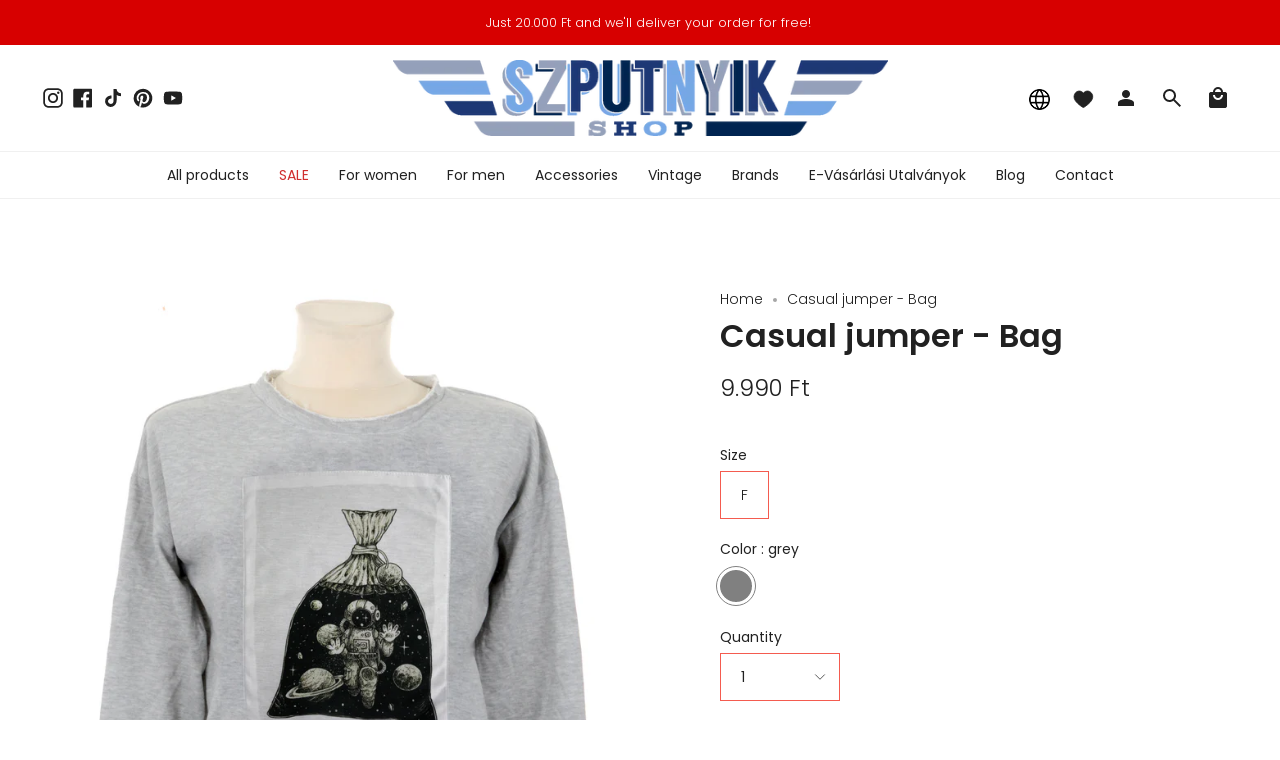

--- FILE ---
content_type: text/html; charset=utf-8
request_url: https://szputnyikshop.com/products/lezser-pulover-zacsko
body_size: 41699
content:
<!doctype html>
<html class="no-js no-touch supports-no-cookies" lang="en">
<head>
  <meta charset="UTF-8">
  <meta name="viewport" content="width=device-width, initial-scale=1.0">
  <meta name="theme-color" content="#d70000">
  <link rel="canonical" href="https://szputnyikshop.com/products/lezser-pulover-zacsko">

  <!-- ======================= Broadcast Theme V3.7.1 ========================= -->

  <link rel="preconnect" href="https://cdn.shopify.com" crossorigin>
  <link rel="preconnect" href="https://fonts.shopify.com" crossorigin>
  <link rel="preconnect" href="https://monorail-edge.shopifysvc.com" crossorigin>

  <link rel="preload" href="//szputnyikshop.com/cdn/shop/t/41/assets/lazysizes.js?v=111431644619468174291732554137" as="script">
  <link rel="preload" href="//szputnyikshop.com/cdn/shop/t/41/assets/vendor.js?v=87256898729587446001732554136" as="script">
  <link rel="preload" href="//szputnyikshop.com/cdn/shop/t/41/assets/theme.dev.js?v=183301880264828861741732554138" as="script">
  <link rel="preload" href="//szputnyikshop.com/cdn/shop/t/41/assets/theme.css?v=50510562174582494151732556787" as="style">

  <!-- Title and description ================================================ -->
  
  <title>
    
    Casual jumper - Bag
    
    
    
      &ndash; Szputnyik shop
    
  </title>

  
    <meta name="description" content="​Casual sweatshirt in one size with cool graphic design.">
  

  <meta property="og:site_name" content="Szputnyik shop">
<meta property="og:url" content="https://szputnyikshop.com/products/lezser-pulover-zacsko">
<meta property="og:title" content="Casual jumper - Bag">
<meta property="og:type" content="product">
<meta property="og:description" content="​Casual sweatshirt in one size with cool graphic design."><meta property="og:image" content="http://szputnyikshop.com/cdn/shop/products/pulover_astro_zacsko.jpg?v=1586435836">
  <meta property="og:image:secure_url" content="https://szputnyikshop.com/cdn/shop/products/pulover_astro_zacsko.jpg?v=1586435836">
  <meta property="og:image:width" content="2960">
  <meta property="og:image:height" content="3560"><meta property="og:price:amount" content="9.990">
  <meta property="og:price:currency" content="HUF"><meta name="twitter:card" content="summary_large_image">
<meta name="twitter:title" content="Casual jumper - Bag">
<meta name="twitter:description" content="​Casual sweatshirt in one size with cool graphic design.">

  <!-- CSS ================================================================== -->

  <link href="//szputnyikshop.com/cdn/shop/t/41/assets/font-settings.css?v=182940083236796126171763655327" rel="stylesheet" type="text/css" media="all" />

  
<style data-shopify>

:root {--scrollbar-width: 0px;


--COLOR-VIDEO-BG: #f2f2f2;


--COLOR-BG: #ffffff;
--COLOR-BG-TRANSPARENT: rgba(255, 255, 255, 0);
--COLOR-BG-SECONDARY: #f7f7f7;
--COLOR-BG-RGB: 255, 255, 255;

--COLOR-TEXT-DARK: #000000;
--COLOR-TEXT: #212121;
--COLOR-TEXT-LIGHT: #646464;


/* === Opacity shades of grey ===*/
--COLOR-A5:  rgba(33, 33, 33, 0.05);
--COLOR-A10: rgba(33, 33, 33, 0.1);
--COLOR-A15: rgba(33, 33, 33, 0.15);
--COLOR-A20: rgba(33, 33, 33, 0.2);
--COLOR-A25: rgba(33, 33, 33, 0.25);
--COLOR-A30: rgba(33, 33, 33, 0.3);
--COLOR-A35: rgba(33, 33, 33, 0.35);
--COLOR-A40: rgba(33, 33, 33, 0.4);
--COLOR-A45: rgba(33, 33, 33, 0.45);
--COLOR-A50: rgba(33, 33, 33, 0.5);
--COLOR-A55: rgba(33, 33, 33, 0.55);
--COLOR-A60: rgba(33, 33, 33, 0.6);
--COLOR-A65: rgba(33, 33, 33, 0.65);
--COLOR-A70: rgba(33, 33, 33, 0.7);
--COLOR-A75: rgba(33, 33, 33, 0.75);
--COLOR-A80: rgba(33, 33, 33, 0.8);
--COLOR-A85: rgba(33, 33, 33, 0.85);
--COLOR-A90: rgba(33, 33, 33, 0.9);
--COLOR-A95: rgba(33, 33, 33, 0.95);

--COLOR-BORDER: rgb(240, 240, 240);
--COLOR-BORDER-LIGHT: #f6f6f6;
--COLOR-BORDER-HAIRLINE: #f7f7f7;
--COLOR-BORDER-DARK: #bdbdbd;/* === Bright color ===*/
--COLOR-PRIMARY: #f45b4f;
--COLOR-PRIMARY-HOVER: #f41403;
--COLOR-PRIMARY-FADE: rgba(244, 91, 79, 0.05);
--COLOR-PRIMARY-FADE-HOVER: rgba(244, 91, 79, 0.1);
--COLOR-PRIMARY-LIGHT: #ffe0dd;--COLOR-PRIMARY-OPPOSITE: #ffffff;


/* === Secondary Color ===*/
--COLOR-SECONDARY: #d70000;
--COLOR-SECONDARY-HOVER: #8b0000;
--COLOR-SECONDARY-FADE: rgba(215, 0, 0, 0.05);
--COLOR-SECONDARY-FADE-HOVER: rgba(215, 0, 0, 0.1);--COLOR-SECONDARY-OPPOSITE: #ffffff;


/* === link Color ===*/
--COLOR-LINK: #212121;
--COLOR-LINK-HOVER: #7ca9a3;
--COLOR-LINK-FADE: rgba(33, 33, 33, 0.05);
--COLOR-LINK-FADE-HOVER: rgba(33, 33, 33, 0.1);--COLOR-LINK-OPPOSITE: #ffffff;


/* === Product grid sale tags ===*/
--COLOR-SALE-BG: #be563f;
--COLOR-SALE-TEXT: #ffffff;--COLOR-SALE-TEXT-SECONDARY: #be563f;

/* === Product grid badges ===*/
--COLOR-BADGE-BG: #ffffff;
--COLOR-BADGE-TEXT: #212121;

/*! ============ #CHANGE: Custom styles changes for badges ================== */
/* === Product grid new item badge ===*/
--COLOR-NEW-PRODUCT-BADGE-BG: #F45B4F;
--COLOR-NEW-PRODUCT-BADGE-TEXT: #ffffff;
/*! ============ END OF #CHANGE: Custom styles changes for badges ================== */

/* === Product sale color ===*/
--COLOR-SALE: #d20000;

/* === Gray background on Product grid items ===*/--filter-bg: 1.0;/* === Helper colors for form error states ===*/
--COLOR-ERROR: #721C24;
--COLOR-ERROR-BG: #F8D7DA;
--COLOR-ERROR-BORDER: #F5C6CB;



  --RADIUS: 0px;
  --RADIUS-SM: 0px;


--COLOR-ANNOUNCEMENT-BG: #ffffff;
--COLOR-ANNOUNCEMENT-TEXT: #ab8c52;
--COLOR-ANNOUNCEMENT-BORDER: #e6ddcb;

--COLOR-HEADER-BG: #ffffff;
--COLOR-HEADER-BG-TRANSPARENT: rgba(255, 255, 255, 0);
--COLOR-HEADER-LINK: #212121;
--COLOR-HEADER-LINK-HOVER: #f45b4f;

--COLOR-MENU-BG: #ffffff;
--COLOR-MENU-BORDER: #f0f0f0;
--COLOR-MENU-LINK: #212121;
--COLOR-MENU-LINK-HOVER: #f45b4f;
--COLOR-SUBMENU-BG: #ffffff;
--COLOR-SUBMENU-LINK: #212121;
--COLOR-SUBMENU-LINK-HOVER: #f45b4f;
--COLOR-MENU-TRANSPARENT: #ffffff;

--COLOR-FOOTER-BG: #ffffff;
--COLOR-FOOTER-TEXT: #212121;
--COLOR-FOOTER-LINK: #212121;
--COLOR-FOOTER-LINK-HOVER: #f45b4f;
--COLOR-FOOTER-BORDER: #212121;

--TRANSPARENT: rgba(255, 255, 255, 0);

/* === Default overlay opacity ===*/
--overlay-opacity: 0;

/* === Custom Cursor ===*/
--ICON-ZOOM-IN: url( "//szputnyikshop.com/cdn/shop/t/41/assets/icon-zoom-in.svg?v=182473373117644429561732554138" );
--ICON-ZOOM-OUT: url( "//szputnyikshop.com/cdn/shop/t/41/assets/icon-zoom-out.svg?v=101497157853986683871732554135" );

/* === Custom Icons ===*/


  
  --ICON-ADD-BAG: url( "//szputnyikshop.com/cdn/shop/t/41/assets/icon-add-bag.svg?v=23763382405227654651732554137" );
  --ICON-ADD-CART: url( "//szputnyikshop.com/cdn/shop/t/41/assets/icon-add-cart.svg?v=3962293684743587821732554136" );
  --ICON-ARROW-LEFT: url( "//szputnyikshop.com/cdn/shop/t/41/assets/icon-arrow-left.svg?v=136066145774695772731732554137" );
  --ICON-ARROW-RIGHT: url( "//szputnyikshop.com/cdn/shop/t/41/assets/icon-arrow-right.svg?v=150928298113663093401732554135" );
  --ICON-SELECT: url("//szputnyikshop.com/cdn/shop/t/41/assets/icon-select.svg?v=167170173659852274001732554135");


--PRODUCT-GRID-ASPECT-RATIO: 120.0%;

/* === Typography ===*/
--FONT-WEIGHT-BODY: 300;
--FONT-WEIGHT-BODY-BOLD: 400;

--FONT-STACK-BODY: Poppins, sans-serif;
--FONT-STYLE-BODY: normal;
--FONT-STYLE-BODY-ITALIC: italic;
--FONT-ADJUST-BODY: 1.0;

--FONT-WEIGHT-HEADING: 600;
--FONT-WEIGHT-HEADING-BOLD: 700;

--FONT-STACK-HEADING: Poppins, sans-serif;
--FONT-STYLE-HEADING: normal;
--FONT-STYLE-HEADING-ITALIC: italic;
--FONT-ADJUST-HEADING: 1.15;

--FONT-STACK-NAV: Poppins, sans-serif;
--FONT-STYLE-NAV: normal;
--FONT-STYLE-NAV-ITALIC: italic;
--FONT-ADJUST-NAV: 1.0;

--FONT-WEIGHT-NAV: 300;
--FONT-WEIGHT-NAV-BOLD: 400;

--FONT-SIZE-BASE: 1.0rem;
--FONT-SIZE-BASE-PERCENT: 1.0;

/* === Parallax ===*/
--PARALLAX-STRENGTH-MIN: 120.0%;
--PARALLAX-STRENGTH-MAX: 130.0%;--gutter: 60px;--grid: repeat(4, minmax(0, 1fr));
--grid-tablet: repeat(3, minmax(0, 1fr));
--grid-small: repeat(2, minmax(0, 1fr));
--grid-mobile: repeat(1, minmax(0, 1fr));
--gap: 16px;--base-animation-delay: 0ms;--ICON-STROKE-WIDTH: 1px;
}

</style>


  <link href="//szputnyikshop.com/cdn/shop/t/41/assets/theme.css?v=50510562174582494151732556787" rel="stylesheet" type="text/css" media="all" />

  <script>
    if (window.navigator.userAgent.indexOf('MSIE ') > 0 || window.navigator.userAgent.indexOf('Trident/') > 0) {
      document.documentElement.className = document.documentElement.className + ' ie';

      var scripts = document.getElementsByTagName('script')[0];
      var polyfill = document.createElement("script");
      polyfill.defer = true;
      polyfill.src = "//szputnyikshop.com/cdn/shop/t/41/assets/ie11.js?v=144489047535103983231732554136";

      scripts.parentNode.insertBefore(polyfill, scripts);
    } else {
      document.documentElement.className = document.documentElement.className.replace('no-js', 'js');
    }

    window.lazySizesConfig = window.lazySizesConfig || {};
    window.lazySizesConfig.preloadAfterLoad = true;

    let root = '/';
    if (root[root.length - 1] !== '/') {
      root = root + '/';
    }

    window.theme = {
      routes: {
        root: root,
        cart: '/cart',
        cart_add_url: '/cart/add',
        product_recommendations_url: '/recommendations/products',
        predictive_search_url: '/search/suggest',
        addresses_url: '/account/addresses'
      },
      assets: {
        photoswipe: '//szputnyikshop.com/cdn/shop/t/41/assets/photoswipe.js?v=101811760775731399961732554137',
        smoothscroll: '//szputnyikshop.com/cdn/shop/t/41/assets/smoothscroll.js?v=37906625415260927261732554138',
        swatches: '//szputnyikshop.com/cdn/shop/t/41/assets/swatches.json?v=184343565545568312921732554136',
        base: "//szputnyikshop.com/cdn/shop/t/41/assets/",
        no_image: "//szputnyikshop.com/cdn/shopifycloud/storefront/assets/no-image-2048-a2addb12_1024x.gif",
      },
      strings: {
        addToCart: "Add to cart",
        soldOut: "Sold Out",
        from: "From",
        preOrder: "Pre-order",
        sale: "Sale",
        subscription: "Subscription",
        unavailable: "Unavailable",
        unitPrice: "Unit price",
        unitPriceSeparator: "per",
        shippingCalcSubmitButton: "Calculate shipping",
        shippingCalcSubmitButtonDisabled: "Calculating...",
        selectValue: "Select value",
        selectColor: "Select color",
        oneColor: "color",
        otherColor: "colors",
        upsellAddToCart: "Add",
        free: "Free"
      },
      settings: {
        customerLoggedIn: null ? true : false,
        cartDrawerEnabled: false,
        enableQuickAdd: true,
        enableAnimations: true,
        transparentHeader: false,
        swatchStyle: "circle"
      },
      moneyFormat: true ? "\u003cspan class=money\u003e{{ amount_no_decimals_with_comma_separator }} Ft\u003c\/span\u003e" : "\u003cspan class=money\u003e{{ amount_no_decimals_with_comma_separator }} Ft\u003c\/span\u003e",
      moneyWithoutCurrencyFormat: "\u003cspan class=money\u003e{{ amount_no_decimals_with_comma_separator }} Ft\u003c\/span\u003e",
      moneyWithCurrencyFormat: "\u003cspan class=money\u003e{{ amount_no_decimals_with_comma_separator }} Ft\u003c\/span\u003e",
      subtotal: 0,
      info: {
        name: 'broadcast'
      },
      version: '3.7.1'
    };

    document.addEventListener('lazyloaded', (e) => {
      const lazyImage = e.target.parentNode;
      if (lazyImage.classList.contains('lazy-image')) {
        lazyImage.style.backgroundImage = 'none';
      }
    });
  </script>

  

  <!-- Theme Javascript ============================================================== -->
  <script src="//szputnyikshop.com/cdn/shop/t/41/assets/lazysizes.js?v=111431644619468174291732554137" async="async"></script>
  <script src="//szputnyikshop.com/cdn/shop/t/41/assets/vendor.js?v=87256898729587446001732554136" defer="defer"></script>
  <script src="//szputnyikshop.com/cdn/shop/t/41/assets/theme.dev.js?v=183301880264828861741732554138" defer="defer"></script><!-- Shopify app scripts =========================================================== -->

  <script>window.performance && window.performance.mark && window.performance.mark('shopify.content_for_header.start');</script><meta name="google-site-verification" content="LOOvVn4einA83hnUXNMYqT8ZeGZt7imNSjnLo1yxLHs">
<meta name="facebook-domain-verification" content="edlho9k71bvt99bh0oll22vh7k39cm">
<meta name="facebook-domain-verification" content="4loxpn6z5lh0uktyup3orcmtxz8l5n">
<meta name="facebook-domain-verification" content="4qegoebkr8mjb92hys57jbwvp0tw3n">
<meta name="google-site-verification" content="MUIWgR85UIbDe29_D5wDDnlcfDU1nh7PFH38UMXysG8">
<meta name="google-site-verification" content="oL9LTtG2bUxyjd_A0GOxbl8AAi4OM6RsXTU7I-w1e4M">
<meta id="shopify-digital-wallet" name="shopify-digital-wallet" content="/12119048/digital_wallets/dialog">
<meta name="shopify-checkout-api-token" content="0d9b43bbe363f7dbcbf26f4a93794ffc">
<meta id="in-context-paypal-metadata" data-shop-id="12119048" data-venmo-supported="false" data-environment="production" data-locale="en_US" data-paypal-v4="true" data-currency="HUF">
<link rel="alternate" hreflang="x-default" href="https://szputnyikshop.hu/products/lezser-pulover-zacsko">
<link rel="alternate" hreflang="hu" href="https://szputnyikshop.hu/products/lezser-pulover-zacsko">
<link rel="alternate" hreflang="en" href="https://szputnyikshop.hu/en/products/lezser-pulover-zacsko">
<link rel="alternate" hreflang="en-AD" href="https://szputnyikshop.com/products/lezser-pulover-zacsko">
<link rel="alternate" hreflang="hu-AD" href="https://szputnyikshop.com/hu/products/lezser-pulover-zacsko">
<link rel="alternate" hreflang="en-AE" href="https://szputnyikshop.com/products/lezser-pulover-zacsko">
<link rel="alternate" hreflang="hu-AE" href="https://szputnyikshop.com/hu/products/lezser-pulover-zacsko">
<link rel="alternate" hreflang="en-AF" href="https://szputnyikshop.com/products/lezser-pulover-zacsko">
<link rel="alternate" hreflang="hu-AF" href="https://szputnyikshop.com/hu/products/lezser-pulover-zacsko">
<link rel="alternate" hreflang="en-AG" href="https://szputnyikshop.com/products/lezser-pulover-zacsko">
<link rel="alternate" hreflang="hu-AG" href="https://szputnyikshop.com/hu/products/lezser-pulover-zacsko">
<link rel="alternate" hreflang="en-AI" href="https://szputnyikshop.com/products/lezser-pulover-zacsko">
<link rel="alternate" hreflang="hu-AI" href="https://szputnyikshop.com/hu/products/lezser-pulover-zacsko">
<link rel="alternate" hreflang="en-AL" href="https://szputnyikshop.com/products/lezser-pulover-zacsko">
<link rel="alternate" hreflang="hu-AL" href="https://szputnyikshop.com/hu/products/lezser-pulover-zacsko">
<link rel="alternate" hreflang="en-AM" href="https://szputnyikshop.com/products/lezser-pulover-zacsko">
<link rel="alternate" hreflang="hu-AM" href="https://szputnyikshop.com/hu/products/lezser-pulover-zacsko">
<link rel="alternate" hreflang="en-AR" href="https://szputnyikshop.com/products/lezser-pulover-zacsko">
<link rel="alternate" hreflang="hu-AR" href="https://szputnyikshop.com/hu/products/lezser-pulover-zacsko">
<link rel="alternate" hreflang="en-AT" href="https://szputnyikshop.com/products/lezser-pulover-zacsko">
<link rel="alternate" hreflang="hu-AT" href="https://szputnyikshop.com/hu/products/lezser-pulover-zacsko">
<link rel="alternate" hreflang="en-AU" href="https://szputnyikshop.com/products/lezser-pulover-zacsko">
<link rel="alternate" hreflang="hu-AU" href="https://szputnyikshop.com/hu/products/lezser-pulover-zacsko">
<link rel="alternate" hreflang="en-AW" href="https://szputnyikshop.com/products/lezser-pulover-zacsko">
<link rel="alternate" hreflang="hu-AW" href="https://szputnyikshop.com/hu/products/lezser-pulover-zacsko">
<link rel="alternate" hreflang="en-AZ" href="https://szputnyikshop.com/products/lezser-pulover-zacsko">
<link rel="alternate" hreflang="hu-AZ" href="https://szputnyikshop.com/hu/products/lezser-pulover-zacsko">
<link rel="alternate" hreflang="en-BA" href="https://szputnyikshop.com/products/lezser-pulover-zacsko">
<link rel="alternate" hreflang="hu-BA" href="https://szputnyikshop.com/hu/products/lezser-pulover-zacsko">
<link rel="alternate" hreflang="en-BB" href="https://szputnyikshop.com/products/lezser-pulover-zacsko">
<link rel="alternate" hreflang="hu-BB" href="https://szputnyikshop.com/hu/products/lezser-pulover-zacsko">
<link rel="alternate" hreflang="en-BD" href="https://szputnyikshop.com/products/lezser-pulover-zacsko">
<link rel="alternate" hreflang="hu-BD" href="https://szputnyikshop.com/hu/products/lezser-pulover-zacsko">
<link rel="alternate" hreflang="en-BE" href="https://szputnyikshop.com/products/lezser-pulover-zacsko">
<link rel="alternate" hreflang="hu-BE" href="https://szputnyikshop.com/hu/products/lezser-pulover-zacsko">
<link rel="alternate" hreflang="en-BG" href="https://szputnyikshop.com/products/lezser-pulover-zacsko">
<link rel="alternate" hreflang="hu-BG" href="https://szputnyikshop.com/hu/products/lezser-pulover-zacsko">
<link rel="alternate" hreflang="en-BH" href="https://szputnyikshop.com/products/lezser-pulover-zacsko">
<link rel="alternate" hreflang="hu-BH" href="https://szputnyikshop.com/hu/products/lezser-pulover-zacsko">
<link rel="alternate" hreflang="en-BL" href="https://szputnyikshop.com/products/lezser-pulover-zacsko">
<link rel="alternate" hreflang="hu-BL" href="https://szputnyikshop.com/hu/products/lezser-pulover-zacsko">
<link rel="alternate" hreflang="en-BM" href="https://szputnyikshop.com/products/lezser-pulover-zacsko">
<link rel="alternate" hreflang="hu-BM" href="https://szputnyikshop.com/hu/products/lezser-pulover-zacsko">
<link rel="alternate" hreflang="en-BN" href="https://szputnyikshop.com/products/lezser-pulover-zacsko">
<link rel="alternate" hreflang="hu-BN" href="https://szputnyikshop.com/hu/products/lezser-pulover-zacsko">
<link rel="alternate" hreflang="en-BO" href="https://szputnyikshop.com/products/lezser-pulover-zacsko">
<link rel="alternate" hreflang="hu-BO" href="https://szputnyikshop.com/hu/products/lezser-pulover-zacsko">
<link rel="alternate" hreflang="en-BR" href="https://szputnyikshop.com/products/lezser-pulover-zacsko">
<link rel="alternate" hreflang="hu-BR" href="https://szputnyikshop.com/hu/products/lezser-pulover-zacsko">
<link rel="alternate" hreflang="en-BS" href="https://szputnyikshop.com/products/lezser-pulover-zacsko">
<link rel="alternate" hreflang="hu-BS" href="https://szputnyikshop.com/hu/products/lezser-pulover-zacsko">
<link rel="alternate" hreflang="en-BT" href="https://szputnyikshop.com/products/lezser-pulover-zacsko">
<link rel="alternate" hreflang="hu-BT" href="https://szputnyikshop.com/hu/products/lezser-pulover-zacsko">
<link rel="alternate" hreflang="en-BY" href="https://szputnyikshop.com/products/lezser-pulover-zacsko">
<link rel="alternate" hreflang="hu-BY" href="https://szputnyikshop.com/hu/products/lezser-pulover-zacsko">
<link rel="alternate" hreflang="en-BZ" href="https://szputnyikshop.com/products/lezser-pulover-zacsko">
<link rel="alternate" hreflang="hu-BZ" href="https://szputnyikshop.com/hu/products/lezser-pulover-zacsko">
<link rel="alternate" hreflang="en-CA" href="https://szputnyikshop.com/products/lezser-pulover-zacsko">
<link rel="alternate" hreflang="hu-CA" href="https://szputnyikshop.com/hu/products/lezser-pulover-zacsko">
<link rel="alternate" hreflang="en-CC" href="https://szputnyikshop.com/products/lezser-pulover-zacsko">
<link rel="alternate" hreflang="hu-CC" href="https://szputnyikshop.com/hu/products/lezser-pulover-zacsko">
<link rel="alternate" hreflang="en-CH" href="https://szputnyikshop.com/products/lezser-pulover-zacsko">
<link rel="alternate" hreflang="hu-CH" href="https://szputnyikshop.com/hu/products/lezser-pulover-zacsko">
<link rel="alternate" hreflang="en-CK" href="https://szputnyikshop.com/products/lezser-pulover-zacsko">
<link rel="alternate" hreflang="hu-CK" href="https://szputnyikshop.com/hu/products/lezser-pulover-zacsko">
<link rel="alternate" hreflang="en-CL" href="https://szputnyikshop.com/products/lezser-pulover-zacsko">
<link rel="alternate" hreflang="hu-CL" href="https://szputnyikshop.com/hu/products/lezser-pulover-zacsko">
<link rel="alternate" hreflang="en-CN" href="https://szputnyikshop.com/products/lezser-pulover-zacsko">
<link rel="alternate" hreflang="hu-CN" href="https://szputnyikshop.com/hu/products/lezser-pulover-zacsko">
<link rel="alternate" hreflang="en-CO" href="https://szputnyikshop.com/products/lezser-pulover-zacsko">
<link rel="alternate" hreflang="hu-CO" href="https://szputnyikshop.com/hu/products/lezser-pulover-zacsko">
<link rel="alternate" hreflang="en-CR" href="https://szputnyikshop.com/products/lezser-pulover-zacsko">
<link rel="alternate" hreflang="hu-CR" href="https://szputnyikshop.com/hu/products/lezser-pulover-zacsko">
<link rel="alternate" hreflang="en-CW" href="https://szputnyikshop.com/products/lezser-pulover-zacsko">
<link rel="alternate" hreflang="hu-CW" href="https://szputnyikshop.com/hu/products/lezser-pulover-zacsko">
<link rel="alternate" hreflang="en-CX" href="https://szputnyikshop.com/products/lezser-pulover-zacsko">
<link rel="alternate" hreflang="hu-CX" href="https://szputnyikshop.com/hu/products/lezser-pulover-zacsko">
<link rel="alternate" hreflang="en-CY" href="https://szputnyikshop.com/products/lezser-pulover-zacsko">
<link rel="alternate" hreflang="hu-CY" href="https://szputnyikshop.com/hu/products/lezser-pulover-zacsko">
<link rel="alternate" hreflang="en-CZ" href="https://szputnyikshop.com/products/lezser-pulover-zacsko">
<link rel="alternate" hreflang="hu-CZ" href="https://szputnyikshop.com/hu/products/lezser-pulover-zacsko">
<link rel="alternate" hreflang="en-DE" href="https://szputnyikshop.com/products/lezser-pulover-zacsko">
<link rel="alternate" hreflang="hu-DE" href="https://szputnyikshop.com/hu/products/lezser-pulover-zacsko">
<link rel="alternate" hreflang="en-DK" href="https://szputnyikshop.com/products/lezser-pulover-zacsko">
<link rel="alternate" hreflang="hu-DK" href="https://szputnyikshop.com/hu/products/lezser-pulover-zacsko">
<link rel="alternate" hreflang="en-DM" href="https://szputnyikshop.com/products/lezser-pulover-zacsko">
<link rel="alternate" hreflang="hu-DM" href="https://szputnyikshop.com/hu/products/lezser-pulover-zacsko">
<link rel="alternate" hreflang="en-DO" href="https://szputnyikshop.com/products/lezser-pulover-zacsko">
<link rel="alternate" hreflang="hu-DO" href="https://szputnyikshop.com/hu/products/lezser-pulover-zacsko">
<link rel="alternate" hreflang="en-EC" href="https://szputnyikshop.com/products/lezser-pulover-zacsko">
<link rel="alternate" hreflang="hu-EC" href="https://szputnyikshop.com/hu/products/lezser-pulover-zacsko">
<link rel="alternate" hreflang="en-EE" href="https://szputnyikshop.com/products/lezser-pulover-zacsko">
<link rel="alternate" hreflang="hu-EE" href="https://szputnyikshop.com/hu/products/lezser-pulover-zacsko">
<link rel="alternate" hreflang="en-ES" href="https://szputnyikshop.com/products/lezser-pulover-zacsko">
<link rel="alternate" hreflang="hu-ES" href="https://szputnyikshop.com/hu/products/lezser-pulover-zacsko">
<link rel="alternate" hreflang="en-FI" href="https://szputnyikshop.com/products/lezser-pulover-zacsko">
<link rel="alternate" hreflang="hu-FI" href="https://szputnyikshop.com/hu/products/lezser-pulover-zacsko">
<link rel="alternate" hreflang="en-FJ" href="https://szputnyikshop.com/products/lezser-pulover-zacsko">
<link rel="alternate" hreflang="hu-FJ" href="https://szputnyikshop.com/hu/products/lezser-pulover-zacsko">
<link rel="alternate" hreflang="en-FK" href="https://szputnyikshop.com/products/lezser-pulover-zacsko">
<link rel="alternate" hreflang="hu-FK" href="https://szputnyikshop.com/hu/products/lezser-pulover-zacsko">
<link rel="alternate" hreflang="en-FR" href="https://szputnyikshop.com/products/lezser-pulover-zacsko">
<link rel="alternate" hreflang="hu-FR" href="https://szputnyikshop.com/hu/products/lezser-pulover-zacsko">
<link rel="alternate" hreflang="en-GB" href="https://szputnyikshop.com/products/lezser-pulover-zacsko">
<link rel="alternate" hreflang="hu-GB" href="https://szputnyikshop.com/hu/products/lezser-pulover-zacsko">
<link rel="alternate" hreflang="en-GD" href="https://szputnyikshop.com/products/lezser-pulover-zacsko">
<link rel="alternate" hreflang="hu-GD" href="https://szputnyikshop.com/hu/products/lezser-pulover-zacsko">
<link rel="alternate" hreflang="en-GE" href="https://szputnyikshop.com/products/lezser-pulover-zacsko">
<link rel="alternate" hreflang="hu-GE" href="https://szputnyikshop.com/hu/products/lezser-pulover-zacsko">
<link rel="alternate" hreflang="en-GF" href="https://szputnyikshop.com/products/lezser-pulover-zacsko">
<link rel="alternate" hreflang="hu-GF" href="https://szputnyikshop.com/hu/products/lezser-pulover-zacsko">
<link rel="alternate" hreflang="en-GI" href="https://szputnyikshop.com/products/lezser-pulover-zacsko">
<link rel="alternate" hreflang="hu-GI" href="https://szputnyikshop.com/hu/products/lezser-pulover-zacsko">
<link rel="alternate" hreflang="en-GR" href="https://szputnyikshop.com/products/lezser-pulover-zacsko">
<link rel="alternate" hreflang="hu-GR" href="https://szputnyikshop.com/hu/products/lezser-pulover-zacsko">
<link rel="alternate" hreflang="en-GS" href="https://szputnyikshop.com/products/lezser-pulover-zacsko">
<link rel="alternate" hreflang="hu-GS" href="https://szputnyikshop.com/hu/products/lezser-pulover-zacsko">
<link rel="alternate" hreflang="en-GT" href="https://szputnyikshop.com/products/lezser-pulover-zacsko">
<link rel="alternate" hreflang="hu-GT" href="https://szputnyikshop.com/hu/products/lezser-pulover-zacsko">
<link rel="alternate" hreflang="en-GY" href="https://szputnyikshop.com/products/lezser-pulover-zacsko">
<link rel="alternate" hreflang="hu-GY" href="https://szputnyikshop.com/hu/products/lezser-pulover-zacsko">
<link rel="alternate" hreflang="en-HK" href="https://szputnyikshop.com/products/lezser-pulover-zacsko">
<link rel="alternate" hreflang="hu-HK" href="https://szputnyikshop.com/hu/products/lezser-pulover-zacsko">
<link rel="alternate" hreflang="en-HN" href="https://szputnyikshop.com/products/lezser-pulover-zacsko">
<link rel="alternate" hreflang="hu-HN" href="https://szputnyikshop.com/hu/products/lezser-pulover-zacsko">
<link rel="alternate" hreflang="en-HR" href="https://szputnyikshop.com/products/lezser-pulover-zacsko">
<link rel="alternate" hreflang="hu-HR" href="https://szputnyikshop.com/hu/products/lezser-pulover-zacsko">
<link rel="alternate" hreflang="en-HT" href="https://szputnyikshop.com/products/lezser-pulover-zacsko">
<link rel="alternate" hreflang="hu-HT" href="https://szputnyikshop.com/hu/products/lezser-pulover-zacsko">
<link rel="alternate" hreflang="en-ID" href="https://szputnyikshop.com/products/lezser-pulover-zacsko">
<link rel="alternate" hreflang="hu-ID" href="https://szputnyikshop.com/hu/products/lezser-pulover-zacsko">
<link rel="alternate" hreflang="en-IE" href="https://szputnyikshop.com/products/lezser-pulover-zacsko">
<link rel="alternate" hreflang="hu-IE" href="https://szputnyikshop.com/hu/products/lezser-pulover-zacsko">
<link rel="alternate" hreflang="en-IL" href="https://szputnyikshop.com/products/lezser-pulover-zacsko">
<link rel="alternate" hreflang="hu-IL" href="https://szputnyikshop.com/hu/products/lezser-pulover-zacsko">
<link rel="alternate" hreflang="en-IM" href="https://szputnyikshop.com/products/lezser-pulover-zacsko">
<link rel="alternate" hreflang="hu-IM" href="https://szputnyikshop.com/hu/products/lezser-pulover-zacsko">
<link rel="alternate" hreflang="en-IN" href="https://szputnyikshop.com/products/lezser-pulover-zacsko">
<link rel="alternate" hreflang="hu-IN" href="https://szputnyikshop.com/hu/products/lezser-pulover-zacsko">
<link rel="alternate" hreflang="en-IO" href="https://szputnyikshop.com/products/lezser-pulover-zacsko">
<link rel="alternate" hreflang="hu-IO" href="https://szputnyikshop.com/hu/products/lezser-pulover-zacsko">
<link rel="alternate" hreflang="en-IQ" href="https://szputnyikshop.com/products/lezser-pulover-zacsko">
<link rel="alternate" hreflang="hu-IQ" href="https://szputnyikshop.com/hu/products/lezser-pulover-zacsko">
<link rel="alternate" hreflang="en-IS" href="https://szputnyikshop.com/products/lezser-pulover-zacsko">
<link rel="alternate" hreflang="hu-IS" href="https://szputnyikshop.com/hu/products/lezser-pulover-zacsko">
<link rel="alternate" hreflang="en-IT" href="https://szputnyikshop.com/products/lezser-pulover-zacsko">
<link rel="alternate" hreflang="hu-IT" href="https://szputnyikshop.com/hu/products/lezser-pulover-zacsko">
<link rel="alternate" hreflang="en-JM" href="https://szputnyikshop.com/products/lezser-pulover-zacsko">
<link rel="alternate" hreflang="hu-JM" href="https://szputnyikshop.com/hu/products/lezser-pulover-zacsko">
<link rel="alternate" hreflang="en-JO" href="https://szputnyikshop.com/products/lezser-pulover-zacsko">
<link rel="alternate" hreflang="hu-JO" href="https://szputnyikshop.com/hu/products/lezser-pulover-zacsko">
<link rel="alternate" hreflang="en-JP" href="https://szputnyikshop.com/products/lezser-pulover-zacsko">
<link rel="alternate" hreflang="hu-JP" href="https://szputnyikshop.com/hu/products/lezser-pulover-zacsko">
<link rel="alternate" hreflang="en-KG" href="https://szputnyikshop.com/products/lezser-pulover-zacsko">
<link rel="alternate" hreflang="hu-KG" href="https://szputnyikshop.com/hu/products/lezser-pulover-zacsko">
<link rel="alternate" hreflang="en-KH" href="https://szputnyikshop.com/products/lezser-pulover-zacsko">
<link rel="alternate" hreflang="hu-KH" href="https://szputnyikshop.com/hu/products/lezser-pulover-zacsko">
<link rel="alternate" hreflang="en-KI" href="https://szputnyikshop.com/products/lezser-pulover-zacsko">
<link rel="alternate" hreflang="hu-KI" href="https://szputnyikshop.com/hu/products/lezser-pulover-zacsko">
<link rel="alternate" hreflang="en-KN" href="https://szputnyikshop.com/products/lezser-pulover-zacsko">
<link rel="alternate" hreflang="hu-KN" href="https://szputnyikshop.com/hu/products/lezser-pulover-zacsko">
<link rel="alternate" hreflang="en-KR" href="https://szputnyikshop.com/products/lezser-pulover-zacsko">
<link rel="alternate" hreflang="hu-KR" href="https://szputnyikshop.com/hu/products/lezser-pulover-zacsko">
<link rel="alternate" hreflang="en-KW" href="https://szputnyikshop.com/products/lezser-pulover-zacsko">
<link rel="alternate" hreflang="hu-KW" href="https://szputnyikshop.com/hu/products/lezser-pulover-zacsko">
<link rel="alternate" hreflang="en-KY" href="https://szputnyikshop.com/products/lezser-pulover-zacsko">
<link rel="alternate" hreflang="hu-KY" href="https://szputnyikshop.com/hu/products/lezser-pulover-zacsko">
<link rel="alternate" hreflang="en-KZ" href="https://szputnyikshop.com/products/lezser-pulover-zacsko">
<link rel="alternate" hreflang="hu-KZ" href="https://szputnyikshop.com/hu/products/lezser-pulover-zacsko">
<link rel="alternate" hreflang="en-LA" href="https://szputnyikshop.com/products/lezser-pulover-zacsko">
<link rel="alternate" hreflang="hu-LA" href="https://szputnyikshop.com/hu/products/lezser-pulover-zacsko">
<link rel="alternate" hreflang="en-LB" href="https://szputnyikshop.com/products/lezser-pulover-zacsko">
<link rel="alternate" hreflang="hu-LB" href="https://szputnyikshop.com/hu/products/lezser-pulover-zacsko">
<link rel="alternate" hreflang="en-LC" href="https://szputnyikshop.com/products/lezser-pulover-zacsko">
<link rel="alternate" hreflang="hu-LC" href="https://szputnyikshop.com/hu/products/lezser-pulover-zacsko">
<link rel="alternate" hreflang="en-LI" href="https://szputnyikshop.com/products/lezser-pulover-zacsko">
<link rel="alternate" hreflang="hu-LI" href="https://szputnyikshop.com/hu/products/lezser-pulover-zacsko">
<link rel="alternate" hreflang="en-LK" href="https://szputnyikshop.com/products/lezser-pulover-zacsko">
<link rel="alternate" hreflang="hu-LK" href="https://szputnyikshop.com/hu/products/lezser-pulover-zacsko">
<link rel="alternate" hreflang="en-LT" href="https://szputnyikshop.com/products/lezser-pulover-zacsko">
<link rel="alternate" hreflang="hu-LT" href="https://szputnyikshop.com/hu/products/lezser-pulover-zacsko">
<link rel="alternate" hreflang="en-LU" href="https://szputnyikshop.com/products/lezser-pulover-zacsko">
<link rel="alternate" hreflang="hu-LU" href="https://szputnyikshop.com/hu/products/lezser-pulover-zacsko">
<link rel="alternate" hreflang="en-LV" href="https://szputnyikshop.com/products/lezser-pulover-zacsko">
<link rel="alternate" hreflang="hu-LV" href="https://szputnyikshop.com/hu/products/lezser-pulover-zacsko">
<link rel="alternate" hreflang="en-MC" href="https://szputnyikshop.com/products/lezser-pulover-zacsko">
<link rel="alternate" hreflang="hu-MC" href="https://szputnyikshop.com/hu/products/lezser-pulover-zacsko">
<link rel="alternate" hreflang="en-MD" href="https://szputnyikshop.com/products/lezser-pulover-zacsko">
<link rel="alternate" hreflang="hu-MD" href="https://szputnyikshop.com/hu/products/lezser-pulover-zacsko">
<link rel="alternate" hreflang="en-ME" href="https://szputnyikshop.com/products/lezser-pulover-zacsko">
<link rel="alternate" hreflang="hu-ME" href="https://szputnyikshop.com/hu/products/lezser-pulover-zacsko">
<link rel="alternate" hreflang="en-MF" href="https://szputnyikshop.com/products/lezser-pulover-zacsko">
<link rel="alternate" hreflang="hu-MF" href="https://szputnyikshop.com/hu/products/lezser-pulover-zacsko">
<link rel="alternate" hreflang="en-MK" href="https://szputnyikshop.com/products/lezser-pulover-zacsko">
<link rel="alternate" hreflang="hu-MK" href="https://szputnyikshop.com/hu/products/lezser-pulover-zacsko">
<link rel="alternate" hreflang="en-MM" href="https://szputnyikshop.com/products/lezser-pulover-zacsko">
<link rel="alternate" hreflang="hu-MM" href="https://szputnyikshop.com/hu/products/lezser-pulover-zacsko">
<link rel="alternate" hreflang="en-MN" href="https://szputnyikshop.com/products/lezser-pulover-zacsko">
<link rel="alternate" hreflang="hu-MN" href="https://szputnyikshop.com/hu/products/lezser-pulover-zacsko">
<link rel="alternate" hreflang="en-MO" href="https://szputnyikshop.com/products/lezser-pulover-zacsko">
<link rel="alternate" hreflang="hu-MO" href="https://szputnyikshop.com/hu/products/lezser-pulover-zacsko">
<link rel="alternate" hreflang="en-MQ" href="https://szputnyikshop.com/products/lezser-pulover-zacsko">
<link rel="alternate" hreflang="hu-MQ" href="https://szputnyikshop.com/hu/products/lezser-pulover-zacsko">
<link rel="alternate" hreflang="en-MS" href="https://szputnyikshop.com/products/lezser-pulover-zacsko">
<link rel="alternate" hreflang="hu-MS" href="https://szputnyikshop.com/hu/products/lezser-pulover-zacsko">
<link rel="alternate" hreflang="en-MT" href="https://szputnyikshop.com/products/lezser-pulover-zacsko">
<link rel="alternate" hreflang="hu-MT" href="https://szputnyikshop.com/hu/products/lezser-pulover-zacsko">
<link rel="alternate" hreflang="en-MV" href="https://szputnyikshop.com/products/lezser-pulover-zacsko">
<link rel="alternate" hreflang="hu-MV" href="https://szputnyikshop.com/hu/products/lezser-pulover-zacsko">
<link rel="alternate" hreflang="en-MX" href="https://szputnyikshop.com/products/lezser-pulover-zacsko">
<link rel="alternate" hreflang="hu-MX" href="https://szputnyikshop.com/hu/products/lezser-pulover-zacsko">
<link rel="alternate" hreflang="en-MY" href="https://szputnyikshop.com/products/lezser-pulover-zacsko">
<link rel="alternate" hreflang="hu-MY" href="https://szputnyikshop.com/hu/products/lezser-pulover-zacsko">
<link rel="alternate" hreflang="en-NC" href="https://szputnyikshop.com/products/lezser-pulover-zacsko">
<link rel="alternate" hreflang="hu-NC" href="https://szputnyikshop.com/hu/products/lezser-pulover-zacsko">
<link rel="alternate" hreflang="en-NF" href="https://szputnyikshop.com/products/lezser-pulover-zacsko">
<link rel="alternate" hreflang="hu-NF" href="https://szputnyikshop.com/hu/products/lezser-pulover-zacsko">
<link rel="alternate" hreflang="en-NI" href="https://szputnyikshop.com/products/lezser-pulover-zacsko">
<link rel="alternate" hreflang="hu-NI" href="https://szputnyikshop.com/hu/products/lezser-pulover-zacsko">
<link rel="alternate" hreflang="en-NL" href="https://szputnyikshop.com/products/lezser-pulover-zacsko">
<link rel="alternate" hreflang="hu-NL" href="https://szputnyikshop.com/hu/products/lezser-pulover-zacsko">
<link rel="alternate" hreflang="en-NO" href="https://szputnyikshop.com/products/lezser-pulover-zacsko">
<link rel="alternate" hreflang="hu-NO" href="https://szputnyikshop.com/hu/products/lezser-pulover-zacsko">
<link rel="alternate" hreflang="en-NP" href="https://szputnyikshop.com/products/lezser-pulover-zacsko">
<link rel="alternate" hreflang="hu-NP" href="https://szputnyikshop.com/hu/products/lezser-pulover-zacsko">
<link rel="alternate" hreflang="en-NR" href="https://szputnyikshop.com/products/lezser-pulover-zacsko">
<link rel="alternate" hreflang="hu-NR" href="https://szputnyikshop.com/hu/products/lezser-pulover-zacsko">
<link rel="alternate" hreflang="en-NU" href="https://szputnyikshop.com/products/lezser-pulover-zacsko">
<link rel="alternate" hreflang="hu-NU" href="https://szputnyikshop.com/hu/products/lezser-pulover-zacsko">
<link rel="alternate" hreflang="en-NZ" href="https://szputnyikshop.com/products/lezser-pulover-zacsko">
<link rel="alternate" hreflang="hu-NZ" href="https://szputnyikshop.com/hu/products/lezser-pulover-zacsko">
<link rel="alternate" hreflang="en-OM" href="https://szputnyikshop.com/products/lezser-pulover-zacsko">
<link rel="alternate" hreflang="hu-OM" href="https://szputnyikshop.com/hu/products/lezser-pulover-zacsko">
<link rel="alternate" hreflang="en-PA" href="https://szputnyikshop.com/products/lezser-pulover-zacsko">
<link rel="alternate" hreflang="hu-PA" href="https://szputnyikshop.com/hu/products/lezser-pulover-zacsko">
<link rel="alternate" hreflang="en-PE" href="https://szputnyikshop.com/products/lezser-pulover-zacsko">
<link rel="alternate" hreflang="hu-PE" href="https://szputnyikshop.com/hu/products/lezser-pulover-zacsko">
<link rel="alternate" hreflang="en-PF" href="https://szputnyikshop.com/products/lezser-pulover-zacsko">
<link rel="alternate" hreflang="hu-PF" href="https://szputnyikshop.com/hu/products/lezser-pulover-zacsko">
<link rel="alternate" hreflang="en-PG" href="https://szputnyikshop.com/products/lezser-pulover-zacsko">
<link rel="alternate" hreflang="hu-PG" href="https://szputnyikshop.com/hu/products/lezser-pulover-zacsko">
<link rel="alternate" hreflang="en-PH" href="https://szputnyikshop.com/products/lezser-pulover-zacsko">
<link rel="alternate" hreflang="hu-PH" href="https://szputnyikshop.com/hu/products/lezser-pulover-zacsko">
<link rel="alternate" hreflang="en-PK" href="https://szputnyikshop.com/products/lezser-pulover-zacsko">
<link rel="alternate" hreflang="hu-PK" href="https://szputnyikshop.com/hu/products/lezser-pulover-zacsko">
<link rel="alternate" hreflang="en-PL" href="https://szputnyikshop.com/products/lezser-pulover-zacsko">
<link rel="alternate" hreflang="hu-PL" href="https://szputnyikshop.com/hu/products/lezser-pulover-zacsko">
<link rel="alternate" hreflang="en-PM" href="https://szputnyikshop.com/products/lezser-pulover-zacsko">
<link rel="alternate" hreflang="hu-PM" href="https://szputnyikshop.com/hu/products/lezser-pulover-zacsko">
<link rel="alternate" hreflang="en-PN" href="https://szputnyikshop.com/products/lezser-pulover-zacsko">
<link rel="alternate" hreflang="hu-PN" href="https://szputnyikshop.com/hu/products/lezser-pulover-zacsko">
<link rel="alternate" hreflang="en-PS" href="https://szputnyikshop.com/products/lezser-pulover-zacsko">
<link rel="alternate" hreflang="hu-PS" href="https://szputnyikshop.com/hu/products/lezser-pulover-zacsko">
<link rel="alternate" hreflang="en-PT" href="https://szputnyikshop.com/products/lezser-pulover-zacsko">
<link rel="alternate" hreflang="hu-PT" href="https://szputnyikshop.com/hu/products/lezser-pulover-zacsko">
<link rel="alternate" hreflang="en-PY" href="https://szputnyikshop.com/products/lezser-pulover-zacsko">
<link rel="alternate" hreflang="hu-PY" href="https://szputnyikshop.com/hu/products/lezser-pulover-zacsko">
<link rel="alternate" hreflang="en-QA" href="https://szputnyikshop.com/products/lezser-pulover-zacsko">
<link rel="alternate" hreflang="hu-QA" href="https://szputnyikshop.com/hu/products/lezser-pulover-zacsko">
<link rel="alternate" hreflang="en-RE" href="https://szputnyikshop.com/products/lezser-pulover-zacsko">
<link rel="alternate" hreflang="hu-RE" href="https://szputnyikshop.com/hu/products/lezser-pulover-zacsko">
<link rel="alternate" hreflang="en-RO" href="https://szputnyikshop.com/products/lezser-pulover-zacsko">
<link rel="alternate" hreflang="hu-RO" href="https://szputnyikshop.com/hu/products/lezser-pulover-zacsko">
<link rel="alternate" hreflang="en-RS" href="https://szputnyikshop.com/products/lezser-pulover-zacsko">
<link rel="alternate" hreflang="hu-RS" href="https://szputnyikshop.com/hu/products/lezser-pulover-zacsko">
<link rel="alternate" hreflang="en-RU" href="https://szputnyikshop.com/products/lezser-pulover-zacsko">
<link rel="alternate" hreflang="hu-RU" href="https://szputnyikshop.com/hu/products/lezser-pulover-zacsko">
<link rel="alternate" hreflang="en-SA" href="https://szputnyikshop.com/products/lezser-pulover-zacsko">
<link rel="alternate" hreflang="hu-SA" href="https://szputnyikshop.com/hu/products/lezser-pulover-zacsko">
<link rel="alternate" hreflang="en-SB" href="https://szputnyikshop.com/products/lezser-pulover-zacsko">
<link rel="alternate" hreflang="hu-SB" href="https://szputnyikshop.com/hu/products/lezser-pulover-zacsko">
<link rel="alternate" hreflang="en-SE" href="https://szputnyikshop.com/products/lezser-pulover-zacsko">
<link rel="alternate" hreflang="hu-SE" href="https://szputnyikshop.com/hu/products/lezser-pulover-zacsko">
<link rel="alternate" hreflang="en-SG" href="https://szputnyikshop.com/products/lezser-pulover-zacsko">
<link rel="alternate" hreflang="hu-SG" href="https://szputnyikshop.com/hu/products/lezser-pulover-zacsko">
<link rel="alternate" hreflang="en-SI" href="https://szputnyikshop.com/products/lezser-pulover-zacsko">
<link rel="alternate" hreflang="hu-SI" href="https://szputnyikshop.com/hu/products/lezser-pulover-zacsko">
<link rel="alternate" hreflang="en-SK" href="https://szputnyikshop.com/products/lezser-pulover-zacsko">
<link rel="alternate" hreflang="hu-SK" href="https://szputnyikshop.com/hu/products/lezser-pulover-zacsko">
<link rel="alternate" hreflang="en-SM" href="https://szputnyikshop.com/products/lezser-pulover-zacsko">
<link rel="alternate" hreflang="hu-SM" href="https://szputnyikshop.com/hu/products/lezser-pulover-zacsko">
<link rel="alternate" hreflang="en-SR" href="https://szputnyikshop.com/products/lezser-pulover-zacsko">
<link rel="alternate" hreflang="hu-SR" href="https://szputnyikshop.com/hu/products/lezser-pulover-zacsko">
<link rel="alternate" hreflang="en-SV" href="https://szputnyikshop.com/products/lezser-pulover-zacsko">
<link rel="alternate" hreflang="hu-SV" href="https://szputnyikshop.com/hu/products/lezser-pulover-zacsko">
<link rel="alternate" hreflang="en-SX" href="https://szputnyikshop.com/products/lezser-pulover-zacsko">
<link rel="alternate" hreflang="hu-SX" href="https://szputnyikshop.com/hu/products/lezser-pulover-zacsko">
<link rel="alternate" hreflang="en-TC" href="https://szputnyikshop.com/products/lezser-pulover-zacsko">
<link rel="alternate" hreflang="hu-TC" href="https://szputnyikshop.com/hu/products/lezser-pulover-zacsko">
<link rel="alternate" hreflang="en-TF" href="https://szputnyikshop.com/products/lezser-pulover-zacsko">
<link rel="alternate" hreflang="hu-TF" href="https://szputnyikshop.com/hu/products/lezser-pulover-zacsko">
<link rel="alternate" hreflang="en-TH" href="https://szputnyikshop.com/products/lezser-pulover-zacsko">
<link rel="alternate" hreflang="hu-TH" href="https://szputnyikshop.com/hu/products/lezser-pulover-zacsko">
<link rel="alternate" hreflang="en-TJ" href="https://szputnyikshop.com/products/lezser-pulover-zacsko">
<link rel="alternate" hreflang="hu-TJ" href="https://szputnyikshop.com/hu/products/lezser-pulover-zacsko">
<link rel="alternate" hreflang="en-TK" href="https://szputnyikshop.com/products/lezser-pulover-zacsko">
<link rel="alternate" hreflang="hu-TK" href="https://szputnyikshop.com/hu/products/lezser-pulover-zacsko">
<link rel="alternate" hreflang="en-TL" href="https://szputnyikshop.com/products/lezser-pulover-zacsko">
<link rel="alternate" hreflang="hu-TL" href="https://szputnyikshop.com/hu/products/lezser-pulover-zacsko">
<link rel="alternate" hreflang="en-TM" href="https://szputnyikshop.com/products/lezser-pulover-zacsko">
<link rel="alternate" hreflang="hu-TM" href="https://szputnyikshop.com/hu/products/lezser-pulover-zacsko">
<link rel="alternate" hreflang="en-TO" href="https://szputnyikshop.com/products/lezser-pulover-zacsko">
<link rel="alternate" hreflang="hu-TO" href="https://szputnyikshop.com/hu/products/lezser-pulover-zacsko">
<link rel="alternate" hreflang="en-TR" href="https://szputnyikshop.com/products/lezser-pulover-zacsko">
<link rel="alternate" hreflang="hu-TR" href="https://szputnyikshop.com/hu/products/lezser-pulover-zacsko">
<link rel="alternate" hreflang="en-TT" href="https://szputnyikshop.com/products/lezser-pulover-zacsko">
<link rel="alternate" hreflang="hu-TT" href="https://szputnyikshop.com/hu/products/lezser-pulover-zacsko">
<link rel="alternate" hreflang="en-TV" href="https://szputnyikshop.com/products/lezser-pulover-zacsko">
<link rel="alternate" hreflang="hu-TV" href="https://szputnyikshop.com/hu/products/lezser-pulover-zacsko">
<link rel="alternate" hreflang="en-TW" href="https://szputnyikshop.com/products/lezser-pulover-zacsko">
<link rel="alternate" hreflang="hu-TW" href="https://szputnyikshop.com/hu/products/lezser-pulover-zacsko">
<link rel="alternate" hreflang="en-UA" href="https://szputnyikshop.com/products/lezser-pulover-zacsko">
<link rel="alternate" hreflang="hu-UA" href="https://szputnyikshop.com/hu/products/lezser-pulover-zacsko">
<link rel="alternate" hreflang="en-UM" href="https://szputnyikshop.com/products/lezser-pulover-zacsko">
<link rel="alternate" hreflang="hu-UM" href="https://szputnyikshop.com/hu/products/lezser-pulover-zacsko">
<link rel="alternate" hreflang="en-US" href="https://szputnyikshop.com/products/lezser-pulover-zacsko">
<link rel="alternate" hreflang="hu-US" href="https://szputnyikshop.com/hu/products/lezser-pulover-zacsko">
<link rel="alternate" hreflang="en-UY" href="https://szputnyikshop.com/products/lezser-pulover-zacsko">
<link rel="alternate" hreflang="hu-UY" href="https://szputnyikshop.com/hu/products/lezser-pulover-zacsko">
<link rel="alternate" hreflang="en-UZ" href="https://szputnyikshop.com/products/lezser-pulover-zacsko">
<link rel="alternate" hreflang="hu-UZ" href="https://szputnyikshop.com/hu/products/lezser-pulover-zacsko">
<link rel="alternate" hreflang="en-VA" href="https://szputnyikshop.com/products/lezser-pulover-zacsko">
<link rel="alternate" hreflang="hu-VA" href="https://szputnyikshop.com/hu/products/lezser-pulover-zacsko">
<link rel="alternate" hreflang="en-VC" href="https://szputnyikshop.com/products/lezser-pulover-zacsko">
<link rel="alternate" hreflang="hu-VC" href="https://szputnyikshop.com/hu/products/lezser-pulover-zacsko">
<link rel="alternate" hreflang="en-VE" href="https://szputnyikshop.com/products/lezser-pulover-zacsko">
<link rel="alternate" hreflang="hu-VE" href="https://szputnyikshop.com/hu/products/lezser-pulover-zacsko">
<link rel="alternate" hreflang="en-VG" href="https://szputnyikshop.com/products/lezser-pulover-zacsko">
<link rel="alternate" hreflang="hu-VG" href="https://szputnyikshop.com/hu/products/lezser-pulover-zacsko">
<link rel="alternate" hreflang="en-VN" href="https://szputnyikshop.com/products/lezser-pulover-zacsko">
<link rel="alternate" hreflang="hu-VN" href="https://szputnyikshop.com/hu/products/lezser-pulover-zacsko">
<link rel="alternate" hreflang="en-VU" href="https://szputnyikshop.com/products/lezser-pulover-zacsko">
<link rel="alternate" hreflang="hu-VU" href="https://szputnyikshop.com/hu/products/lezser-pulover-zacsko">
<link rel="alternate" hreflang="en-WF" href="https://szputnyikshop.com/products/lezser-pulover-zacsko">
<link rel="alternate" hreflang="hu-WF" href="https://szputnyikshop.com/hu/products/lezser-pulover-zacsko">
<link rel="alternate" hreflang="en-WS" href="https://szputnyikshop.com/products/lezser-pulover-zacsko">
<link rel="alternate" hreflang="hu-WS" href="https://szputnyikshop.com/hu/products/lezser-pulover-zacsko">
<link rel="alternate" hreflang="en-XK" href="https://szputnyikshop.com/products/lezser-pulover-zacsko">
<link rel="alternate" hreflang="hu-XK" href="https://szputnyikshop.com/hu/products/lezser-pulover-zacsko">
<link rel="alternate" hreflang="en-YE" href="https://szputnyikshop.com/products/lezser-pulover-zacsko">
<link rel="alternate" hreflang="hu-YE" href="https://szputnyikshop.com/hu/products/lezser-pulover-zacsko">
<link rel="alternate" type="application/json+oembed" href="https://szputnyikshop.com/products/lezser-pulover-zacsko.oembed">
<script async="async" src="/checkouts/internal/preloads.js?locale=en-BM"></script>
<script id="shopify-features" type="application/json">{"accessToken":"0d9b43bbe363f7dbcbf26f4a93794ffc","betas":["rich-media-storefront-analytics"],"domain":"szputnyikshop.com","predictiveSearch":true,"shopId":12119048,"locale":"en"}</script>
<script>var Shopify = Shopify || {};
Shopify.shop = "szputny.myshopify.com";
Shopify.locale = "en";
Shopify.currency = {"active":"HUF","rate":"1.0"};
Shopify.country = "BM";
Shopify.theme = {"name":"szputnyik\/broadcast-v3-7-1-Szputnyik-v3","id":167938818377,"schema_name":"Broadcast","schema_version":"3.7.1","theme_store_id":null,"role":"main"};
Shopify.theme.handle = "null";
Shopify.theme.style = {"id":null,"handle":null};
Shopify.cdnHost = "szputnyikshop.com/cdn";
Shopify.routes = Shopify.routes || {};
Shopify.routes.root = "/";</script>
<script type="module">!function(o){(o.Shopify=o.Shopify||{}).modules=!0}(window);</script>
<script>!function(o){function n(){var o=[];function n(){o.push(Array.prototype.slice.apply(arguments))}return n.q=o,n}var t=o.Shopify=o.Shopify||{};t.loadFeatures=n(),t.autoloadFeatures=n()}(window);</script>
<script id="shop-js-analytics" type="application/json">{"pageType":"product"}</script>
<script defer="defer" async type="module" src="//szputnyikshop.com/cdn/shopifycloud/shop-js/modules/v2/client.init-shop-cart-sync_BT-GjEfc.en.esm.js"></script>
<script defer="defer" async type="module" src="//szputnyikshop.com/cdn/shopifycloud/shop-js/modules/v2/chunk.common_D58fp_Oc.esm.js"></script>
<script defer="defer" async type="module" src="//szputnyikshop.com/cdn/shopifycloud/shop-js/modules/v2/chunk.modal_xMitdFEc.esm.js"></script>
<script type="module">
  await import("//szputnyikshop.com/cdn/shopifycloud/shop-js/modules/v2/client.init-shop-cart-sync_BT-GjEfc.en.esm.js");
await import("//szputnyikshop.com/cdn/shopifycloud/shop-js/modules/v2/chunk.common_D58fp_Oc.esm.js");
await import("//szputnyikshop.com/cdn/shopifycloud/shop-js/modules/v2/chunk.modal_xMitdFEc.esm.js");

  window.Shopify.SignInWithShop?.initShopCartSync?.({"fedCMEnabled":true,"windoidEnabled":true});

</script>
<script>(function() {
  var isLoaded = false;
  function asyncLoad() {
    if (isLoaded) return;
    isLoaded = true;
    var urls = ["\/\/d1liekpayvooaz.cloudfront.net\/apps\/customizery\/customizery.js?shop=szputny.myshopify.com","https:\/\/chimpstatic.com\/mcjs-connected\/js\/users\/7eac44c0c5a71552cd1d6be95\/15cbadbf181800931acf311a4.js?shop=szputny.myshopify.com","https:\/\/backend.pickupbird.com\/api\/v1\/public\/script-tag?backendShopDomain=szputny.myshopify.com\u0026ecomUniqueId=WeR14wUugEigJhfFxEm0F1DUrQh6PSHiKiD2WxELxZ4UjApWLPUTmEAyQOEXLRFo\u0026mapjs=1\u0026shop=szputny.myshopify.com"];
    for (var i = 0; i < urls.length; i++) {
      var s = document.createElement('script');
      s.type = 'text/javascript';
      s.async = true;
      s.src = urls[i];
      var x = document.getElementsByTagName('script')[0];
      x.parentNode.insertBefore(s, x);
    }
  };
  if(window.attachEvent) {
    window.attachEvent('onload', asyncLoad);
  } else {
    window.addEventListener('load', asyncLoad, false);
  }
})();</script>
<script id="__st">var __st={"a":12119048,"offset":3600,"reqid":"f4ec4591-b41d-4d4e-9c29-42bbaf327daf-1769396488","pageurl":"szputnyikshop.com\/products\/lezser-pulover-zacsko","u":"69685754585f","p":"product","rtyp":"product","rid":4619228512349};</script>
<script>window.ShopifyPaypalV4VisibilityTracking = true;</script>
<script id="captcha-bootstrap">!function(){'use strict';const t='contact',e='account',n='new_comment',o=[[t,t],['blogs',n],['comments',n],[t,'customer']],c=[[e,'customer_login'],[e,'guest_login'],[e,'recover_customer_password'],[e,'create_customer']],r=t=>t.map((([t,e])=>`form[action*='/${t}']:not([data-nocaptcha='true']) input[name='form_type'][value='${e}']`)).join(','),a=t=>()=>t?[...document.querySelectorAll(t)].map((t=>t.form)):[];function s(){const t=[...o],e=r(t);return a(e)}const i='password',u='form_key',d=['recaptcha-v3-token','g-recaptcha-response','h-captcha-response',i],f=()=>{try{return window.sessionStorage}catch{return}},m='__shopify_v',_=t=>t.elements[u];function p(t,e,n=!1){try{const o=window.sessionStorage,c=JSON.parse(o.getItem(e)),{data:r}=function(t){const{data:e,action:n}=t;return t[m]||n?{data:e,action:n}:{data:t,action:n}}(c);for(const[e,n]of Object.entries(r))t.elements[e]&&(t.elements[e].value=n);n&&o.removeItem(e)}catch(o){console.error('form repopulation failed',{error:o})}}const l='form_type',E='cptcha';function T(t){t.dataset[E]=!0}const w=window,h=w.document,L='Shopify',v='ce_forms',y='captcha';let A=!1;((t,e)=>{const n=(g='f06e6c50-85a8-45c8-87d0-21a2b65856fe',I='https://cdn.shopify.com/shopifycloud/storefront-forms-hcaptcha/ce_storefront_forms_captcha_hcaptcha.v1.5.2.iife.js',D={infoText:'Protected by hCaptcha',privacyText:'Privacy',termsText:'Terms'},(t,e,n)=>{const o=w[L][v],c=o.bindForm;if(c)return c(t,g,e,D).then(n);var r;o.q.push([[t,g,e,D],n]),r=I,A||(h.body.append(Object.assign(h.createElement('script'),{id:'captcha-provider',async:!0,src:r})),A=!0)});var g,I,D;w[L]=w[L]||{},w[L][v]=w[L][v]||{},w[L][v].q=[],w[L][y]=w[L][y]||{},w[L][y].protect=function(t,e){n(t,void 0,e),T(t)},Object.freeze(w[L][y]),function(t,e,n,w,h,L){const[v,y,A,g]=function(t,e,n){const i=e?o:[],u=t?c:[],d=[...i,...u],f=r(d),m=r(i),_=r(d.filter((([t,e])=>n.includes(e))));return[a(f),a(m),a(_),s()]}(w,h,L),I=t=>{const e=t.target;return e instanceof HTMLFormElement?e:e&&e.form},D=t=>v().includes(t);t.addEventListener('submit',(t=>{const e=I(t);if(!e)return;const n=D(e)&&!e.dataset.hcaptchaBound&&!e.dataset.recaptchaBound,o=_(e),c=g().includes(e)&&(!o||!o.value);(n||c)&&t.preventDefault(),c&&!n&&(function(t){try{if(!f())return;!function(t){const e=f();if(!e)return;const n=_(t);if(!n)return;const o=n.value;o&&e.removeItem(o)}(t);const e=Array.from(Array(32),(()=>Math.random().toString(36)[2])).join('');!function(t,e){_(t)||t.append(Object.assign(document.createElement('input'),{type:'hidden',name:u})),t.elements[u].value=e}(t,e),function(t,e){const n=f();if(!n)return;const o=[...t.querySelectorAll(`input[type='${i}']`)].map((({name:t})=>t)),c=[...d,...o],r={};for(const[a,s]of new FormData(t).entries())c.includes(a)||(r[a]=s);n.setItem(e,JSON.stringify({[m]:1,action:t.action,data:r}))}(t,e)}catch(e){console.error('failed to persist form',e)}}(e),e.submit())}));const S=(t,e)=>{t&&!t.dataset[E]&&(n(t,e.some((e=>e===t))),T(t))};for(const o of['focusin','change'])t.addEventListener(o,(t=>{const e=I(t);D(e)&&S(e,y())}));const B=e.get('form_key'),M=e.get(l),P=B&&M;t.addEventListener('DOMContentLoaded',(()=>{const t=y();if(P)for(const e of t)e.elements[l].value===M&&p(e,B);[...new Set([...A(),...v().filter((t=>'true'===t.dataset.shopifyCaptcha))])].forEach((e=>S(e,t)))}))}(h,new URLSearchParams(w.location.search),n,t,e,['guest_login'])})(!0,!0)}();</script>
<script integrity="sha256-4kQ18oKyAcykRKYeNunJcIwy7WH5gtpwJnB7kiuLZ1E=" data-source-attribution="shopify.loadfeatures" defer="defer" src="//szputnyikshop.com/cdn/shopifycloud/storefront/assets/storefront/load_feature-a0a9edcb.js" crossorigin="anonymous"></script>
<script data-source-attribution="shopify.dynamic_checkout.dynamic.init">var Shopify=Shopify||{};Shopify.PaymentButton=Shopify.PaymentButton||{isStorefrontPortableWallets:!0,init:function(){window.Shopify.PaymentButton.init=function(){};var t=document.createElement("script");t.src="https://szputnyikshop.com/cdn/shopifycloud/portable-wallets/latest/portable-wallets.en.js",t.type="module",document.head.appendChild(t)}};
</script>
<script data-source-attribution="shopify.dynamic_checkout.buyer_consent">
  function portableWalletsHideBuyerConsent(e){var t=document.getElementById("shopify-buyer-consent"),n=document.getElementById("shopify-subscription-policy-button");t&&n&&(t.classList.add("hidden"),t.setAttribute("aria-hidden","true"),n.removeEventListener("click",e))}function portableWalletsShowBuyerConsent(e){var t=document.getElementById("shopify-buyer-consent"),n=document.getElementById("shopify-subscription-policy-button");t&&n&&(t.classList.remove("hidden"),t.removeAttribute("aria-hidden"),n.addEventListener("click",e))}window.Shopify?.PaymentButton&&(window.Shopify.PaymentButton.hideBuyerConsent=portableWalletsHideBuyerConsent,window.Shopify.PaymentButton.showBuyerConsent=portableWalletsShowBuyerConsent);
</script>
<script data-source-attribution="shopify.dynamic_checkout.cart.bootstrap">document.addEventListener("DOMContentLoaded",(function(){function t(){return document.querySelector("shopify-accelerated-checkout-cart, shopify-accelerated-checkout")}if(t())Shopify.PaymentButton.init();else{new MutationObserver((function(e,n){t()&&(Shopify.PaymentButton.init(),n.disconnect())})).observe(document.body,{childList:!0,subtree:!0})}}));
</script>
<script id='scb4127' type='text/javascript' async='' src='https://szputnyikshop.com/cdn/shopifycloud/privacy-banner/storefront-banner.js'></script><link id="shopify-accelerated-checkout-styles" rel="stylesheet" media="screen" href="https://szputnyikshop.com/cdn/shopifycloud/portable-wallets/latest/accelerated-checkout-backwards-compat.css" crossorigin="anonymous">
<style id="shopify-accelerated-checkout-cart">
        #shopify-buyer-consent {
  margin-top: 1em;
  display: inline-block;
  width: 100%;
}

#shopify-buyer-consent.hidden {
  display: none;
}

#shopify-subscription-policy-button {
  background: none;
  border: none;
  padding: 0;
  text-decoration: underline;
  font-size: inherit;
  cursor: pointer;
}

#shopify-subscription-policy-button::before {
  box-shadow: none;
}

      </style>

<script>window.performance && window.performance.mark && window.performance.mark('shopify.content_for_header.end');</script>

  <div id="shopify-section-filter-menu-settings" class="shopify-section"><style type="text/css">
/*  Filter Menu Color and Image Section CSS */.pt-display-swatch ul .filter-active-color-fekete .collection-name .check-icon:before
{
  background-color: #333333;
  color: #333333;
  -webkit-text-fill-color: transparent;background: -o-linear-gradient(transparent, transparent);
  background-size: cover;
  -webkit-background-clip: text;
  background-clip: text;

}

.pt-display-swatch ul .filter-active-color-fekete .collection-name .check-icon {
  text-shadow: none !important;
}.pt-display-swatch ul .filter-active-color-szurke .collection-name .check-icon:before
{
  background-color: #9a9a9a;
  color: #9a9a9a;
  -webkit-text-fill-color: transparent;background: -o-linear-gradient(transparent, transparent);
  background-size: cover;
  -webkit-background-clip: text;
  background-clip: text;

}

.pt-display-swatch ul .filter-active-color-szurke .collection-name .check-icon {
  text-shadow: none !important;
}.pt-display-swatch ul .filter-active-color-kek .collection-name .check-icon:before
{
  background-color: #4ea0da;
  color: #4ea0da;
  -webkit-text-fill-color: transparent;background: -o-linear-gradient(transparent, transparent);
  background-size: cover;
  -webkit-background-clip: text;
  background-clip: text;

}

.pt-display-swatch ul .filter-active-color-kek .collection-name .check-icon {
  text-shadow: none !important;
}.pt-display-swatch ul .filter-active-color-zold .collection-name .check-icon:before
{
  background-color: #5ca42d;
  color: #5ca42d;
  -webkit-text-fill-color: transparent;background: -o-linear-gradient(transparent, transparent);
  background-size: cover;
  -webkit-background-clip: text;
  background-clip: text;

}

.pt-display-swatch ul .filter-active-color-zold .collection-name .check-icon {
  text-shadow: none !important;
}.pt-display-swatch ul .filter-active-color-sarga .collection-name .check-icon:before
{
  background-color: #fcff1e;
  color: #fcff1e;
  -webkit-text-fill-color: transparent;background: -o-linear-gradient(transparent, transparent);
  background-size: cover;
  -webkit-background-clip: text;
  background-clip: text;

}

.pt-display-swatch ul .filter-active-color-sarga .collection-name .check-icon {
  text-shadow: none !important;
}.pt-display-swatch ul .filter-active-color-narancs .collection-name .check-icon:before
{
  background-color: #ffa500;
  color: #ffa500;
  -webkit-text-fill-color: transparent;background: -o-linear-gradient(transparent, transparent);
  background-size: cover;
  -webkit-background-clip: text;
  background-clip: text;

}

.pt-display-swatch ul .filter-active-color-narancs .collection-name .check-icon {
  text-shadow: none !important;
}.pt-display-swatch ul .filter-active-color-lila .collection-name .check-icon:before
{
  background-color: #9100ff;
  color: #9100ff;
  -webkit-text-fill-color: transparent;background: -o-linear-gradient(transparent, transparent);
  background-size: cover;
  -webkit-background-clip: text;
  background-clip: text;

}

.pt-display-swatch ul .filter-active-color-lila .collection-name .check-icon {
  text-shadow: none !important;
}.pt-display-swatch ul .filter-active-color-rozsaszin .collection-name .check-icon:before
{
  background-color: #ffb4e1;
  color: #ffb4e1;
  -webkit-text-fill-color: transparent;background: -o-linear-gradient(transparent, transparent);
  background-size: cover;
  -webkit-background-clip: text;
  background-clip: text;

}

.pt-display-swatch ul .filter-active-color-rozsaszin .collection-name .check-icon {
  text-shadow: none !important;
}.pt-display-swatch ul .filter-active-color-piros .collection-name .check-icon:before
{
  background-color: #e40000;
  color: #e40000;
  -webkit-text-fill-color: transparent;background: -o-linear-gradient(transparent, transparent);
  background-size: cover;
  -webkit-background-clip: text;
  background-clip: text;

}

.pt-display-swatch ul .filter-active-color-piros .collection-name .check-icon {
  text-shadow: none !important;
}.pt-display-swatch ul .filter-active-color-bordo .collection-name .check-icon:before
{
  background-color: #b30b0b;
  color: #b30b0b;
  -webkit-text-fill-color: transparent;background: -o-linear-gradient(transparent, transparent);
  background-size: cover;
  -webkit-background-clip: text;
  background-clip: text;

}

.pt-display-swatch ul .filter-active-color-bordo .collection-name .check-icon {
  text-shadow: none !important;
}.pt-display-swatch ul .filter-active-color-khaki .collection-name .check-icon:before
{
  background-color: #c3b586;
  color: #c3b586;
  -webkit-text-fill-color: transparent;background: -o-linear-gradient(transparent, transparent);
  background-size: cover;
  -webkit-background-clip: text;
  background-clip: text;

}

.pt-display-swatch ul .filter-active-color-khaki .collection-name .check-icon {
  text-shadow: none !important;
}.pt-display-swatch ul .filter-active-color-barna .collection-name .check-icon:before
{
  background-color: #71421b;
  color: #71421b;
  -webkit-text-fill-color: transparent;background: -o-linear-gradient(transparent, transparent);
  background-size: cover;
  -webkit-background-clip: text;
  background-clip: text;

}

.pt-display-swatch ul .filter-active-color-barna .collection-name .check-icon {
  text-shadow: none !important;
}.pt-display-swatch ul .filter-active-color-bezs .collection-name .check-icon:before
{
  background-color: #e2cba9;
  color: #e2cba9;
  -webkit-text-fill-color: transparent;background: -o-linear-gradient(transparent, transparent);
  background-size: cover;
  -webkit-background-clip: text;
  background-clip: text;

}

.pt-display-swatch ul .filter-active-color-bezs .collection-name .check-icon {
  text-shadow: none !important;
}.pt-display-swatch ul .filter-active-color-szivarvany .collection-name .check-icon:before
{
  background-color: #333333;
  color: #333333;
  -webkit-text-fill-color: transparent;background: -webkit-linear-gradient(transparent, transparent),
             url(//szputnyikshop.com/cdn/shop/files/rainbow_small.jpg?v=1623727662) no-repeat center center;background: -o-linear-gradient(transparent, transparent);
  background-size: cover;
  -webkit-background-clip: text;
  background-clip: text;

}

.pt-display-swatch ul .filter-active-color-szivarvany .collection-name .check-icon {
  text-shadow: none !important;
}.pt-display-swatch ul .filter-active-color-krom .collection-name .check-icon:before
{
  background-color: #333333;
  color: #333333;
  -webkit-text-fill-color: transparent;background: -webkit-linear-gradient(transparent, transparent),
             url(//szputnyikshop.com/cdn/shop/files/chrome_small.jpg?v=1623727744) no-repeat center center;background: -o-linear-gradient(transparent, transparent);
  background-size: cover;
  -webkit-background-clip: text;
  background-clip: text;

}

.pt-display-swatch ul .filter-active-color-krom .collection-name .check-icon {
  text-shadow: none !important;
}.pt-display-swatch ul .filter-active-color-arany .collection-name .check-icon:before
{
  background-color: #333333;
  color: #333333;
  -webkit-text-fill-color: transparent;background: -webkit-linear-gradient(transparent, transparent),
             url(//szputnyikshop.com/cdn/shop/files/arany_small.jpg?v=1623727857) no-repeat center center;background: -o-linear-gradient(transparent, transparent);
  background-size: cover;
  -webkit-background-clip: text;
  background-clip: text;

}

.pt-display-swatch ul .filter-active-color-arany .collection-name .check-icon {
  text-shadow: none !important;
}.pt-display-swatch ul .filter-active-color-ezust .collection-name .check-icon:before
{
  background-color: #333333;
  color: #333333;
  -webkit-text-fill-color: transparent;background: -webkit-linear-gradient(transparent, transparent),
             url(//szputnyikshop.com/cdn/shop/files/ezust_small.jpg?v=1623727890) no-repeat center center;background: -o-linear-gradient(transparent, transparent);
  background-size: cover;
  -webkit-background-clip: text;
  background-clip: text;

}

.pt-display-swatch ul .filter-active-color-ezust .collection-name .check-icon {
  text-shadow: none !important;
}.pt-display-swatch ul .filter-active-color-rez .collection-name .check-icon:before
{
  background-color: #333333;
  color: #333333;
  -webkit-text-fill-color: transparent;background: -webkit-linear-gradient(transparent, transparent),
             url(//szputnyikshop.com/cdn/shop/files/rez_small.jpg?v=1623727830) no-repeat center center;background: -o-linear-gradient(transparent, transparent);
  background-size: cover;
  -webkit-background-clip: text;
  background-clip: text;

}

.pt-display-swatch ul .filter-active-color-rez .collection-name .check-icon {
  text-shadow: none !important;
}</style>
<link href="//szputnyikshop.com/cdn/shop/t/41/assets/filter-menu.scss.css?v=120274715627138124801732554148" rel="stylesheet" type="text/css" media="all" />
<script src="//szputnyikshop.com/cdn/shop/t/41/assets/filter-menu.js?v=79298749081961657871732554148" type="text/javascript"></script>





</div>
  <link rel="dns-prefetch" href="https://cdn.secomapp.com/">
<link rel="dns-prefetch" href="https://ajax.googleapis.com/">
<link rel="dns-prefetch" href="https://cdnjs.cloudflare.com/">
<link rel="preload" as="stylesheet" href="//szputnyikshop.com/cdn/shop/t/41/assets/sca-pp.css?v=178374312540912810101732554135">

<link rel="stylesheet" href="//szputnyikshop.com/cdn/shop/t/41/assets/sca-pp.css?v=178374312540912810101732554135">
 <script>
  
  SCAPPShop = {};
    
  </script> 

  
  
<!-- BEGIN app block: shopify://apps/se-wishlist-engine/blocks/app-embed/8f7c0857-8e71-463d-a168-8e133094753b --><link rel="preload" href="https://cdn.shopify.com/extensions/019bdabd-6cb4-76dd-b102-0fca94c8df62/wishlist-engine-226/assets/wishlist-engine.css" as="style" onload="this.onload=null;this.rel='stylesheet'">
<noscript><link rel="stylesheet" href="https://cdn.shopify.com/extensions/019bdabd-6cb4-76dd-b102-0fca94c8df62/wishlist-engine-226/assets/wishlist-engine.css"></noscript>

<meta name="wishlist_shop_current_currency" content="{{ amount_no_decimals_with_comma_separator }} Ft" id="wishlist_shop_current_currency"/>
<script data-id="Ad05seVZTT0FSY1FTM__14198427981142892921" type="application/javascript">
  var  customHeartIcon='';
  var  customHeartFillIcon='';
</script>

 
<script src="https://cdn.shopify.com/extensions/019bdabd-6cb4-76dd-b102-0fca94c8df62/wishlist-engine-226/assets/wishlist-engine-app.js" defer></script>

<!-- END app block --><link href="https://cdn.shopify.com/extensions/0199a438-2b43-7d72-ba8c-f8472dfb5cdc/promotion-popup-allnew-26/assets/popup-main.css" rel="stylesheet" type="text/css" media="all">
<link href="https://monorail-edge.shopifysvc.com" rel="dns-prefetch">
<script>(function(){if ("sendBeacon" in navigator && "performance" in window) {try {var session_token_from_headers = performance.getEntriesByType('navigation')[0].serverTiming.find(x => x.name == '_s').description;} catch {var session_token_from_headers = undefined;}var session_cookie_matches = document.cookie.match(/_shopify_s=([^;]*)/);var session_token_from_cookie = session_cookie_matches && session_cookie_matches.length === 2 ? session_cookie_matches[1] : "";var session_token = session_token_from_headers || session_token_from_cookie || "";function handle_abandonment_event(e) {var entries = performance.getEntries().filter(function(entry) {return /monorail-edge.shopifysvc.com/.test(entry.name);});if (!window.abandonment_tracked && entries.length === 0) {window.abandonment_tracked = true;var currentMs = Date.now();var navigation_start = performance.timing.navigationStart;var payload = {shop_id: 12119048,url: window.location.href,navigation_start,duration: currentMs - navigation_start,session_token,page_type: "product"};window.navigator.sendBeacon("https://monorail-edge.shopifysvc.com/v1/produce", JSON.stringify({schema_id: "online_store_buyer_site_abandonment/1.1",payload: payload,metadata: {event_created_at_ms: currentMs,event_sent_at_ms: currentMs}}));}}window.addEventListener('pagehide', handle_abandonment_event);}}());</script>
<script id="web-pixels-manager-setup">(function e(e,d,r,n,o){if(void 0===o&&(o={}),!Boolean(null===(a=null===(i=window.Shopify)||void 0===i?void 0:i.analytics)||void 0===a?void 0:a.replayQueue)){var i,a;window.Shopify=window.Shopify||{};var t=window.Shopify;t.analytics=t.analytics||{};var s=t.analytics;s.replayQueue=[],s.publish=function(e,d,r){return s.replayQueue.push([e,d,r]),!0};try{self.performance.mark("wpm:start")}catch(e){}var l=function(){var e={modern:/Edge?\/(1{2}[4-9]|1[2-9]\d|[2-9]\d{2}|\d{4,})\.\d+(\.\d+|)|Firefox\/(1{2}[4-9]|1[2-9]\d|[2-9]\d{2}|\d{4,})\.\d+(\.\d+|)|Chrom(ium|e)\/(9{2}|\d{3,})\.\d+(\.\d+|)|(Maci|X1{2}).+ Version\/(15\.\d+|(1[6-9]|[2-9]\d|\d{3,})\.\d+)([,.]\d+|)( \(\w+\)|)( Mobile\/\w+|) Safari\/|Chrome.+OPR\/(9{2}|\d{3,})\.\d+\.\d+|(CPU[ +]OS|iPhone[ +]OS|CPU[ +]iPhone|CPU IPhone OS|CPU iPad OS)[ +]+(15[._]\d+|(1[6-9]|[2-9]\d|\d{3,})[._]\d+)([._]\d+|)|Android:?[ /-](13[3-9]|1[4-9]\d|[2-9]\d{2}|\d{4,})(\.\d+|)(\.\d+|)|Android.+Firefox\/(13[5-9]|1[4-9]\d|[2-9]\d{2}|\d{4,})\.\d+(\.\d+|)|Android.+Chrom(ium|e)\/(13[3-9]|1[4-9]\d|[2-9]\d{2}|\d{4,})\.\d+(\.\d+|)|SamsungBrowser\/([2-9]\d|\d{3,})\.\d+/,legacy:/Edge?\/(1[6-9]|[2-9]\d|\d{3,})\.\d+(\.\d+|)|Firefox\/(5[4-9]|[6-9]\d|\d{3,})\.\d+(\.\d+|)|Chrom(ium|e)\/(5[1-9]|[6-9]\d|\d{3,})\.\d+(\.\d+|)([\d.]+$|.*Safari\/(?![\d.]+ Edge\/[\d.]+$))|(Maci|X1{2}).+ Version\/(10\.\d+|(1[1-9]|[2-9]\d|\d{3,})\.\d+)([,.]\d+|)( \(\w+\)|)( Mobile\/\w+|) Safari\/|Chrome.+OPR\/(3[89]|[4-9]\d|\d{3,})\.\d+\.\d+|(CPU[ +]OS|iPhone[ +]OS|CPU[ +]iPhone|CPU IPhone OS|CPU iPad OS)[ +]+(10[._]\d+|(1[1-9]|[2-9]\d|\d{3,})[._]\d+)([._]\d+|)|Android:?[ /-](13[3-9]|1[4-9]\d|[2-9]\d{2}|\d{4,})(\.\d+|)(\.\d+|)|Mobile Safari.+OPR\/([89]\d|\d{3,})\.\d+\.\d+|Android.+Firefox\/(13[5-9]|1[4-9]\d|[2-9]\d{2}|\d{4,})\.\d+(\.\d+|)|Android.+Chrom(ium|e)\/(13[3-9]|1[4-9]\d|[2-9]\d{2}|\d{4,})\.\d+(\.\d+|)|Android.+(UC? ?Browser|UCWEB|U3)[ /]?(15\.([5-9]|\d{2,})|(1[6-9]|[2-9]\d|\d{3,})\.\d+)\.\d+|SamsungBrowser\/(5\.\d+|([6-9]|\d{2,})\.\d+)|Android.+MQ{2}Browser\/(14(\.(9|\d{2,})|)|(1[5-9]|[2-9]\d|\d{3,})(\.\d+|))(\.\d+|)|K[Aa][Ii]OS\/(3\.\d+|([4-9]|\d{2,})\.\d+)(\.\d+|)/},d=e.modern,r=e.legacy,n=navigator.userAgent;return n.match(d)?"modern":n.match(r)?"legacy":"unknown"}(),u="modern"===l?"modern":"legacy",c=(null!=n?n:{modern:"",legacy:""})[u],f=function(e){return[e.baseUrl,"/wpm","/b",e.hashVersion,"modern"===e.buildTarget?"m":"l",".js"].join("")}({baseUrl:d,hashVersion:r,buildTarget:u}),m=function(e){var d=e.version,r=e.bundleTarget,n=e.surface,o=e.pageUrl,i=e.monorailEndpoint;return{emit:function(e){var a=e.status,t=e.errorMsg,s=(new Date).getTime(),l=JSON.stringify({metadata:{event_sent_at_ms:s},events:[{schema_id:"web_pixels_manager_load/3.1",payload:{version:d,bundle_target:r,page_url:o,status:a,surface:n,error_msg:t},metadata:{event_created_at_ms:s}}]});if(!i)return console&&console.warn&&console.warn("[Web Pixels Manager] No Monorail endpoint provided, skipping logging."),!1;try{return self.navigator.sendBeacon.bind(self.navigator)(i,l)}catch(e){}var u=new XMLHttpRequest;try{return u.open("POST",i,!0),u.setRequestHeader("Content-Type","text/plain"),u.send(l),!0}catch(e){return console&&console.warn&&console.warn("[Web Pixels Manager] Got an unhandled error while logging to Monorail."),!1}}}}({version:r,bundleTarget:l,surface:e.surface,pageUrl:self.location.href,monorailEndpoint:e.monorailEndpoint});try{o.browserTarget=l,function(e){var d=e.src,r=e.async,n=void 0===r||r,o=e.onload,i=e.onerror,a=e.sri,t=e.scriptDataAttributes,s=void 0===t?{}:t,l=document.createElement("script"),u=document.querySelector("head"),c=document.querySelector("body");if(l.async=n,l.src=d,a&&(l.integrity=a,l.crossOrigin="anonymous"),s)for(var f in s)if(Object.prototype.hasOwnProperty.call(s,f))try{l.dataset[f]=s[f]}catch(e){}if(o&&l.addEventListener("load",o),i&&l.addEventListener("error",i),u)u.appendChild(l);else{if(!c)throw new Error("Did not find a head or body element to append the script");c.appendChild(l)}}({src:f,async:!0,onload:function(){if(!function(){var e,d;return Boolean(null===(d=null===(e=window.Shopify)||void 0===e?void 0:e.analytics)||void 0===d?void 0:d.initialized)}()){var d=window.webPixelsManager.init(e)||void 0;if(d){var r=window.Shopify.analytics;r.replayQueue.forEach((function(e){var r=e[0],n=e[1],o=e[2];d.publishCustomEvent(r,n,o)})),r.replayQueue=[],r.publish=d.publishCustomEvent,r.visitor=d.visitor,r.initialized=!0}}},onerror:function(){return m.emit({status:"failed",errorMsg:"".concat(f," has failed to load")})},sri:function(e){var d=/^sha384-[A-Za-z0-9+/=]+$/;return"string"==typeof e&&d.test(e)}(c)?c:"",scriptDataAttributes:o}),m.emit({status:"loading"})}catch(e){m.emit({status:"failed",errorMsg:(null==e?void 0:e.message)||"Unknown error"})}}})({shopId: 12119048,storefrontBaseUrl: "https://szputnyikshop.hu",extensionsBaseUrl: "https://extensions.shopifycdn.com/cdn/shopifycloud/web-pixels-manager",monorailEndpoint: "https://monorail-edge.shopifysvc.com/unstable/produce_batch",surface: "storefront-renderer",enabledBetaFlags: ["2dca8a86"],webPixelsConfigList: [{"id":"910524745","configuration":"{\"config\":\"{\\\"pixel_id\\\":\\\"G-BPN1LL9LC2\\\",\\\"target_country\\\":\\\"HU\\\",\\\"gtag_events\\\":[{\\\"type\\\":\\\"begin_checkout\\\",\\\"action_label\\\":\\\"G-BPN1LL9LC2\\\"},{\\\"type\\\":\\\"search\\\",\\\"action_label\\\":\\\"G-BPN1LL9LC2\\\"},{\\\"type\\\":\\\"view_item\\\",\\\"action_label\\\":[\\\"G-BPN1LL9LC2\\\",\\\"MC-W0RH8BDPL4\\\"]},{\\\"type\\\":\\\"purchase\\\",\\\"action_label\\\":[\\\"G-BPN1LL9LC2\\\",\\\"MC-W0RH8BDPL4\\\"]},{\\\"type\\\":\\\"page_view\\\",\\\"action_label\\\":[\\\"G-BPN1LL9LC2\\\",\\\"MC-W0RH8BDPL4\\\"]},{\\\"type\\\":\\\"add_payment_info\\\",\\\"action_label\\\":\\\"G-BPN1LL9LC2\\\"},{\\\"type\\\":\\\"add_to_cart\\\",\\\"action_label\\\":\\\"G-BPN1LL9LC2\\\"}],\\\"enable_monitoring_mode\\\":false}\"}","eventPayloadVersion":"v1","runtimeContext":"OPEN","scriptVersion":"b2a88bafab3e21179ed38636efcd8a93","type":"APP","apiClientId":1780363,"privacyPurposes":[],"dataSharingAdjustments":{"protectedCustomerApprovalScopes":["read_customer_address","read_customer_email","read_customer_name","read_customer_personal_data","read_customer_phone"]}},{"id":"245236041","configuration":"{\"pixel_id\":\"655431584643705\",\"pixel_type\":\"facebook_pixel\",\"metaapp_system_user_token\":\"-\"}","eventPayloadVersion":"v1","runtimeContext":"OPEN","scriptVersion":"ca16bc87fe92b6042fbaa3acc2fbdaa6","type":"APP","apiClientId":2329312,"privacyPurposes":["ANALYTICS","MARKETING","SALE_OF_DATA"],"dataSharingAdjustments":{"protectedCustomerApprovalScopes":["read_customer_address","read_customer_email","read_customer_name","read_customer_personal_data","read_customer_phone"]}},{"id":"157712713","configuration":"{\"tagID\":\"2612596862369\"}","eventPayloadVersion":"v1","runtimeContext":"STRICT","scriptVersion":"18031546ee651571ed29edbe71a3550b","type":"APP","apiClientId":3009811,"privacyPurposes":["ANALYTICS","MARKETING","SALE_OF_DATA"],"dataSharingAdjustments":{"protectedCustomerApprovalScopes":["read_customer_address","read_customer_email","read_customer_name","read_customer_personal_data","read_customer_phone"]}},{"id":"155353417","eventPayloadVersion":"v1","runtimeContext":"LAX","scriptVersion":"1","type":"CUSTOM","privacyPurposes":["MARKETING"],"name":"Meta pixel (migrated)"},{"id":"shopify-app-pixel","configuration":"{}","eventPayloadVersion":"v1","runtimeContext":"STRICT","scriptVersion":"0450","apiClientId":"shopify-pixel","type":"APP","privacyPurposes":["ANALYTICS","MARKETING"]},{"id":"shopify-custom-pixel","eventPayloadVersion":"v1","runtimeContext":"LAX","scriptVersion":"0450","apiClientId":"shopify-pixel","type":"CUSTOM","privacyPurposes":["ANALYTICS","MARKETING"]}],isMerchantRequest: false,initData: {"shop":{"name":"Szputnyik shop","paymentSettings":{"currencyCode":"HUF"},"myshopifyDomain":"szputny.myshopify.com","countryCode":"HU","storefrontUrl":"https:\/\/szputnyikshop.com"},"customer":null,"cart":null,"checkout":null,"productVariants":[{"price":{"amount":9990.0,"currencyCode":"HUF"},"product":{"title":"Casual jumper - Bag","vendor":"Szputnyik shop","id":"4619228512349","untranslatedTitle":"Casual jumper - Bag","url":"\/products\/lezser-pulover-zacsko","type":"Pulóver"},"id":"32224534069341","image":{"src":"\/\/szputnyikshop.com\/cdn\/shop\/products\/pulover_astro_zacsko.jpg?v=1586435836"},"sku":"1","title":"F \/ grey","untranslatedTitle":"F \/ szürke"}],"purchasingCompany":null},},"https://szputnyikshop.com/cdn","fcfee988w5aeb613cpc8e4bc33m6693e112",{"modern":"","legacy":""},{"shopId":"12119048","storefrontBaseUrl":"https:\/\/szputnyikshop.hu","extensionBaseUrl":"https:\/\/extensions.shopifycdn.com\/cdn\/shopifycloud\/web-pixels-manager","surface":"storefront-renderer","enabledBetaFlags":"[\"2dca8a86\"]","isMerchantRequest":"false","hashVersion":"fcfee988w5aeb613cpc8e4bc33m6693e112","publish":"custom","events":"[[\"page_viewed\",{}],[\"product_viewed\",{\"productVariant\":{\"price\":{\"amount\":9990.0,\"currencyCode\":\"HUF\"},\"product\":{\"title\":\"Casual jumper - Bag\",\"vendor\":\"Szputnyik shop\",\"id\":\"4619228512349\",\"untranslatedTitle\":\"Casual jumper - Bag\",\"url\":\"\/products\/lezser-pulover-zacsko\",\"type\":\"Pulóver\"},\"id\":\"32224534069341\",\"image\":{\"src\":\"\/\/szputnyikshop.com\/cdn\/shop\/products\/pulover_astro_zacsko.jpg?v=1586435836\"},\"sku\":\"1\",\"title\":\"F \/ grey\",\"untranslatedTitle\":\"F \/ szürke\"}}]]"});</script><script>
  window.ShopifyAnalytics = window.ShopifyAnalytics || {};
  window.ShopifyAnalytics.meta = window.ShopifyAnalytics.meta || {};
  window.ShopifyAnalytics.meta.currency = 'HUF';
  var meta = {"product":{"id":4619228512349,"gid":"gid:\/\/shopify\/Product\/4619228512349","vendor":"Szputnyik shop","type":"Pulóver","handle":"lezser-pulover-zacsko","variants":[{"id":32224534069341,"price":999000,"name":"Casual jumper - Bag - F \/ grey","public_title":"F \/ grey","sku":"1"}],"remote":false},"page":{"pageType":"product","resourceType":"product","resourceId":4619228512349,"requestId":"f4ec4591-b41d-4d4e-9c29-42bbaf327daf-1769396488"}};
  for (var attr in meta) {
    window.ShopifyAnalytics.meta[attr] = meta[attr];
  }
</script>
<script class="analytics">
  (function () {
    var customDocumentWrite = function(content) {
      var jquery = null;

      if (window.jQuery) {
        jquery = window.jQuery;
      } else if (window.Checkout && window.Checkout.$) {
        jquery = window.Checkout.$;
      }

      if (jquery) {
        jquery('body').append(content);
      }
    };

    var hasLoggedConversion = function(token) {
      if (token) {
        return document.cookie.indexOf('loggedConversion=' + token) !== -1;
      }
      return false;
    }

    var setCookieIfConversion = function(token) {
      if (token) {
        var twoMonthsFromNow = new Date(Date.now());
        twoMonthsFromNow.setMonth(twoMonthsFromNow.getMonth() + 2);

        document.cookie = 'loggedConversion=' + token + '; expires=' + twoMonthsFromNow;
      }
    }

    var trekkie = window.ShopifyAnalytics.lib = window.trekkie = window.trekkie || [];
    if (trekkie.integrations) {
      return;
    }
    trekkie.methods = [
      'identify',
      'page',
      'ready',
      'track',
      'trackForm',
      'trackLink'
    ];
    trekkie.factory = function(method) {
      return function() {
        var args = Array.prototype.slice.call(arguments);
        args.unshift(method);
        trekkie.push(args);
        return trekkie;
      };
    };
    for (var i = 0; i < trekkie.methods.length; i++) {
      var key = trekkie.methods[i];
      trekkie[key] = trekkie.factory(key);
    }
    trekkie.load = function(config) {
      trekkie.config = config || {};
      trekkie.config.initialDocumentCookie = document.cookie;
      var first = document.getElementsByTagName('script')[0];
      var script = document.createElement('script');
      script.type = 'text/javascript';
      script.onerror = function(e) {
        var scriptFallback = document.createElement('script');
        scriptFallback.type = 'text/javascript';
        scriptFallback.onerror = function(error) {
                var Monorail = {
      produce: function produce(monorailDomain, schemaId, payload) {
        var currentMs = new Date().getTime();
        var event = {
          schema_id: schemaId,
          payload: payload,
          metadata: {
            event_created_at_ms: currentMs,
            event_sent_at_ms: currentMs
          }
        };
        return Monorail.sendRequest("https://" + monorailDomain + "/v1/produce", JSON.stringify(event));
      },
      sendRequest: function sendRequest(endpointUrl, payload) {
        // Try the sendBeacon API
        if (window && window.navigator && typeof window.navigator.sendBeacon === 'function' && typeof window.Blob === 'function' && !Monorail.isIos12()) {
          var blobData = new window.Blob([payload], {
            type: 'text/plain'
          });

          if (window.navigator.sendBeacon(endpointUrl, blobData)) {
            return true;
          } // sendBeacon was not successful

        } // XHR beacon

        var xhr = new XMLHttpRequest();

        try {
          xhr.open('POST', endpointUrl);
          xhr.setRequestHeader('Content-Type', 'text/plain');
          xhr.send(payload);
        } catch (e) {
          console.log(e);
        }

        return false;
      },
      isIos12: function isIos12() {
        return window.navigator.userAgent.lastIndexOf('iPhone; CPU iPhone OS 12_') !== -1 || window.navigator.userAgent.lastIndexOf('iPad; CPU OS 12_') !== -1;
      }
    };
    Monorail.produce('monorail-edge.shopifysvc.com',
      'trekkie_storefront_load_errors/1.1',
      {shop_id: 12119048,
      theme_id: 167938818377,
      app_name: "storefront",
      context_url: window.location.href,
      source_url: "//szputnyikshop.com/cdn/s/trekkie.storefront.8d95595f799fbf7e1d32231b9a28fd43b70c67d3.min.js"});

        };
        scriptFallback.async = true;
        scriptFallback.src = '//szputnyikshop.com/cdn/s/trekkie.storefront.8d95595f799fbf7e1d32231b9a28fd43b70c67d3.min.js';
        first.parentNode.insertBefore(scriptFallback, first);
      };
      script.async = true;
      script.src = '//szputnyikshop.com/cdn/s/trekkie.storefront.8d95595f799fbf7e1d32231b9a28fd43b70c67d3.min.js';
      first.parentNode.insertBefore(script, first);
    };
    trekkie.load(
      {"Trekkie":{"appName":"storefront","development":false,"defaultAttributes":{"shopId":12119048,"isMerchantRequest":null,"themeId":167938818377,"themeCityHash":"15737054089457786209","contentLanguage":"en","currency":"HUF","eventMetadataId":"061d08a4-6745-4138-8899-0fbe8d8cca83"},"isServerSideCookieWritingEnabled":true,"monorailRegion":"shop_domain","enabledBetaFlags":["65f19447"]},"Session Attribution":{},"S2S":{"facebookCapiEnabled":true,"source":"trekkie-storefront-renderer","apiClientId":580111}}
    );

    var loaded = false;
    trekkie.ready(function() {
      if (loaded) return;
      loaded = true;

      window.ShopifyAnalytics.lib = window.trekkie;

      var originalDocumentWrite = document.write;
      document.write = customDocumentWrite;
      try { window.ShopifyAnalytics.merchantGoogleAnalytics.call(this); } catch(error) {};
      document.write = originalDocumentWrite;

      window.ShopifyAnalytics.lib.page(null,{"pageType":"product","resourceType":"product","resourceId":4619228512349,"requestId":"f4ec4591-b41d-4d4e-9c29-42bbaf327daf-1769396488","shopifyEmitted":true});

      var match = window.location.pathname.match(/checkouts\/(.+)\/(thank_you|post_purchase)/)
      var token = match? match[1]: undefined;
      if (!hasLoggedConversion(token)) {
        setCookieIfConversion(token);
        window.ShopifyAnalytics.lib.track("Viewed Product",{"currency":"HUF","variantId":32224534069341,"productId":4619228512349,"productGid":"gid:\/\/shopify\/Product\/4619228512349","name":"Casual jumper - Bag - F \/ grey","price":"9990.00","sku":"1","brand":"Szputnyik shop","variant":"F \/ grey","category":"Pulóver","nonInteraction":true,"remote":false},undefined,undefined,{"shopifyEmitted":true});
      window.ShopifyAnalytics.lib.track("monorail:\/\/trekkie_storefront_viewed_product\/1.1",{"currency":"HUF","variantId":32224534069341,"productId":4619228512349,"productGid":"gid:\/\/shopify\/Product\/4619228512349","name":"Casual jumper - Bag - F \/ grey","price":"9990.00","sku":"1","brand":"Szputnyik shop","variant":"F \/ grey","category":"Pulóver","nonInteraction":true,"remote":false,"referer":"https:\/\/szputnyikshop.com\/products\/lezser-pulover-zacsko"});
      }
    });


        var eventsListenerScript = document.createElement('script');
        eventsListenerScript.async = true;
        eventsListenerScript.src = "//szputnyikshop.com/cdn/shopifycloud/storefront/assets/shop_events_listener-3da45d37.js";
        document.getElementsByTagName('head')[0].appendChild(eventsListenerScript);

})();</script>
  <script>
  if (!window.ga || (window.ga && typeof window.ga !== 'function')) {
    window.ga = function ga() {
      (window.ga.q = window.ga.q || []).push(arguments);
      if (window.Shopify && window.Shopify.analytics && typeof window.Shopify.analytics.publish === 'function') {
        window.Shopify.analytics.publish("ga_stub_called", {}, {sendTo: "google_osp_migration"});
      }
      console.error("Shopify's Google Analytics stub called with:", Array.from(arguments), "\nSee https://help.shopify.com/manual/promoting-marketing/pixels/pixel-migration#google for more information.");
    };
    if (window.Shopify && window.Shopify.analytics && typeof window.Shopify.analytics.publish === 'function') {
      window.Shopify.analytics.publish("ga_stub_initialized", {}, {sendTo: "google_osp_migration"});
    }
  }
</script>
<script
  defer
  src="https://szputnyikshop.com/cdn/shopifycloud/perf-kit/shopify-perf-kit-3.0.4.min.js"
  data-application="storefront-renderer"
  data-shop-id="12119048"
  data-render-region="gcp-us-east1"
  data-page-type="product"
  data-theme-instance-id="167938818377"
  data-theme-name="Broadcast"
  data-theme-version="3.7.1"
  data-monorail-region="shop_domain"
  data-resource-timing-sampling-rate="10"
  data-shs="true"
  data-shs-beacon="true"
  data-shs-export-with-fetch="true"
  data-shs-logs-sample-rate="1"
  data-shs-beacon-endpoint="https://szputnyikshop.com/api/collect"
></script>
</head>

<body id="casual-jumper-bag" class="template-product show-button-animation aos-initialized" data-animations="true"><a class="in-page-link visually-hidden skip-link" data-skip-content href="#MainContent">Skip to content</a>

  <div class="container" data-site-container>
    <div id="shopify-section-announcement" class="shopify-section"><style data-shopify>#Announcement--announcement {
    --PT: px;
    --PB: px;--bg: #d70000;--text: #ffffff;}</style><div id="Announcement--announcement"
  class="announcement__wrapper announcement__wrapper--top"
  data-announcement-wrapper
  data-section-id="announcement"
  data-section-type="announcement"><div class="announcement__bar announcement__bar--error">
      <div class="announcement__message">
        <div class="announcement__text">
          <span class="announcement__main">This site has limited support for your browser. We recommend switching to Edge, Chrome, Safari, or Firefox.</span>
        </div>
      </div>
    </div><div><div class="announcement__bar-outer" data-bar data-bar-top><div class="announcement__bar-holder announcement__bar-holder--slider" 
              data-slider
              data-options='{"fade": true, "pageDots": false, "adaptiveHeight": false, "autoPlay": 7000, "draggable": ">1"}'
              data-slider-animate="true">
              <div data-slide="0b7b33a3-ecb4-4994-b67b-291c1fb9c733"
      data-slide-index="0"
      data-block-id="0b7b33a3-ecb4-4994-b67b-291c1fb9c733"
      
class="announcement__slide announcement__bar"
>
                  <div data-ticker-frame class="announcement__message">
                    <div data-ticker-scale class="ticker--unloaded announcement__scale">
                      <div data-ticker-text class="announcement__text">
                        <div><div class="free-shipping"
    data-free-shipping="true"
    data-free-shipping-limit="20000"
    
    
    ><span class="free-shipping__success-message">Congratulations! Your order qualifies for free shipping</span><span class="free-shipping__default-message">
      Just <span data-left-to-spend><span class=money>20.000 Ft</span></span> and we'll deliver your order for free!
    </span><div class="confetti">
      <span class="confetti__dot confetti__dot--1"></span>
      <span class="confetti__dot confetti__dot--2"></span>
      <span class="confetti__dot confetti__dot--3"></span>
      <span class="confetti__dot confetti__dot--4"></span>
      <span class="confetti__dot confetti__dot--5"></span>
      <span class="confetti__dot confetti__dot--6"></span>
    </div>
  </div></div>
                      </div>
                    </div>
                  </div>
                </div>
            </div></div></div></div>
</div>
    <div id="shopify-section-header" class="shopify-section">
<style data-shopify>:root {
    --menu-height: calc(157px);

    
--icon-add-cart: var(--ICON-ADD-CART);}.header__logo__link::before { padding-bottom: 15.4%; }.main-content > .shopify-section:first-of-type .backdrop--linear:before { display: none; }</style><div class="header__wrapper"
  data-header-wrapper
  data-header-transparent="false"
  data-header-sticky
  data-header-style="logo_above"
  data-section-id="header"
  data-section-type="header"
  style="--highlight: #d02e2e;">

  <header class="theme__header" role="banner" data-header-height>
    <div>
      <div class="header__mobile">
        <div class="header__mobile__left">
    <div class="header__mobile__button">
      <button class="header__mobile__hamburger"
        data-drawer-toggle="hamburger"
        aria-label="Show menu"
        aria-haspopup="true"
        aria-expanded="false"
        aria-controls="header-menu"><svg aria-hidden="true" focusable="false" role="presentation" class="icon icon-menu" viewBox="0 0 24 24"><path d="M3 5h18M3 12h18M3 19h18" stroke="#000" stroke-linecap="round" stroke-linejoin="round"/></svg><svg aria-hidden="true" focusable="false" role="presentation" class="icon icon-cancel" viewBox="0 0 24 24"><path d="M6.758 17.243L12.001 12m5.243-5.243L12 12m0 0L6.758 6.757M12.001 12l5.243 5.243" stroke="currentColor" stroke-linecap="round" stroke-linejoin="round"/></svg></button>
    </div><div class="header__mobile__button">
        <a href="/search" class="navlink" data-popdown-toggle="search-popdown" data-focus-element><svg aria-hidden="true" focusable="false" role="presentation" class="icon icon-search" viewBox="0 0 24 24"><path d="m19.6 21-6.3-6.3q-.75.6-1.725.95Q10.6 16 9.5 16q-2.725 0-4.612-1.887Q3 12.225 3 9.5q0-2.725 1.888-4.613Q6.775 3 9.5 3t4.613 1.887Q16 6.775 16 9.5q0 1.1-.35 2.075-.35.975-.95 1.725l6.3 6.3ZM9.5 14q1.875 0 3.188-1.312Q14 11.375 14 9.5q0-1.875-1.312-3.188Q11.375 5 9.5 5 7.625 5 6.312 6.312 5 7.625 5 9.5q0 1.875 1.312 3.188Q7.625 14 9.5 14Z"/></svg><span class="visually-hidden">Search</span>
        </a>
      </div></div>

  <div class="header__logo header__logo--image">
    <a class="header__logo__link"
        href="/"
        style="width: 495px;"><img data-src="//szputnyikshop.com/cdn/shop/files/szputnyik_fekvo_logo_farmer_4583c3de-9dd6-4cf4-81f9-2d5bcc6999cc_{width}x.png?v=1768235730"
              class="lazyload logo__img logo__img--color"
              data-widths="[110, 160, 220, 320, 480, 540, 720, 900]"
              data-sizes="auto"
              data-aspectratio="6.4935064935064934"
              alt="Szputnyik shop"><noscript>
          <img class="logo__img" style="opacity: 1;" src="//szputnyikshop.com/cdn/shop/files/szputnyik_fekvo_logo_farmer_4583c3de-9dd6-4cf4-81f9-2d5bcc6999cc_360x.png?v=1768235730" alt=""/>
        </noscript></a>
  </div>

  <div class="header__mobile__right">
    <div class="header__desktop__button">
      <a href="javascript:void(0)" class="header__icon h-wishlist-icon wishlist-page-widget" title="Wishlist">
        <svg xmlns="http://www.w3.org/2000/svg" width="24" height="24" viewBox="0 0 24 24" fill="none" overflow="unset" class="icon"><path d="M12.4869 22C12.2364 21.9968 11.9918 21.9232 11.7804 21.7875C8.18822 19.57 5.48518 17.3766 3.2783 14.8705C2.01853 13.5287 1.04215 11.942 0.408559 10.207C-0.730606 6.84675 0.5832 2.9211 3.46882 1.07256C4.78425 0.221399 6.35422 -0.134962 7.90363 0.0659208C9.45304 0.266804 10.8831 1.01212 11.9431 2.17126C12.1376 2.37977 12.3162 2.60031 12.4869 2.81685C12.7194 2.51694 12.97 2.2317 13.2371 1.96275C13.8816 1.32075 14.6473 0.816306 15.4888 0.479444C16.3303 0.142583 17.2302 -0.0198119 18.1351 0.00192686C19.0214 0.0266866 19.8936 0.23235 20.6992 0.606539C21.5048 0.980728 22.2271 1.51571 22.8227 2.17928C25.0693 4.63732 25.6012 7.62065 24.3072 10.8045C23.6255 12.404 22.6611 13.8647 21.4613 15.1151C19.3548 17.3836 16.9713 19.3724 14.3683 21.0336C14.019 21.2662 13.6578 21.4907 13.3006 21.7113L13.1934 21.7795C12.9825 21.9174 12.738 21.9937 12.4869 22Z" stroke="currentColor"></path></svg>
        <span class="wishlist-h-count wishlist-total-count" data-total="0">0</span>
      </a>
    </div>
    
    <div class="header__mobile__button">
      <a href="/cart" class="navlink navlink--cart navlink--cart--icon" >
        <div class="navlink__cart__content">
    <span class="visually-hidden">Cart</span>

    <span class="header__cart__status__holder">
      <span class="header__cart__status" data-status-separator=": " data-cart-count="0">
        0
      </span><!-- /snippets/social-icon.liquid -->


<svg aria-hidden="true" focusable="false" role="presentation" class="icon icon-cart" viewBox="0 0 24 24"><path d="M5 22q-.825 0-1.413-.587Q3 20.825 3 20V8q0-.825.587-1.412Q4.175 6 5 6h2q0-2.075 1.463-3.538Q9.925 1 12 1t3.538 1.462Q17 3.925 17 6h2q.825 0 1.413.588Q21 7.175 21 8v12q0 .825-.587 1.413Q19.825 22 19 22Zm7-8q2.075 0 3.538-1.463Q17 11.075 17 9h-2q0 1.25-.875 2.125T12 12q-1.25 0-2.125-.875T9 9H7q0 2.075 1.463 3.537Q9.925 14 12 14ZM9 6h6q0-1.25-.875-2.125T12 3q-1.25 0-2.125.875T9 6Z"/></svg></span>
  </div>
      </a>
    </div>
  </div>
      </div>

      <div class="header__desktop" data-header-desktop><div class="header__desktop__upper" data-takes-space-wrapper>
              <div data-child-takes-space class="header__desktop__bar__l"><!-- /snippets/social.liquid -->
	<ul class="social__links">
	<li><a href="https://www.instagram.com/szputnyikshop/" class="social__link" title="Szputnyik shop on Instagram" rel="noopener" target="_blank"><svg aria-hidden="true" focusable="false" role="presentation" class="icon icon-instagram" viewBox="0 0 512 512"><path d="M256 49.5c67.3 0 75.2.3 101.8 1.5 24.6 1.1 37.9 5.2 46.8 8.7 11.8 4.6 20.2 10 29 18.8s14.3 17.2 18.8 29c3.4 8.9 7.6 22.2 8.7 46.8 1.2 26.6 1.5 34.5 1.5 101.8s-.3 75.2-1.5 101.8c-1.1 24.6-5.2 37.9-8.7 46.8-4.6 11.8-10 20.2-18.8 29s-17.2 14.3-29 18.8c-8.9 3.4-22.2 7.6-46.8 8.7-26.6 1.2-34.5 1.5-101.8 1.5s-75.2-.3-101.8-1.5c-24.6-1.1-37.9-5.2-46.8-8.7-11.8-4.6-20.2-10-29-18.8s-14.3-17.2-18.8-29c-3.4-8.9-7.6-22.2-8.7-46.8-1.2-26.6-1.5-34.5-1.5-101.8s.3-75.2 1.5-101.8c1.1-24.6 5.2-37.9 8.7-46.8 4.6-11.8 10-20.2 18.8-29s17.2-14.3 29-18.8c8.9-3.4 22.2-7.6 46.8-8.7 26.6-1.3 34.5-1.5 101.8-1.5m0-45.4c-68.4 0-77 .3-103.9 1.5C125.3 6.8 107 11.1 91 17.3c-16.6 6.4-30.6 15.1-44.6 29.1-14 14-22.6 28.1-29.1 44.6-6.2 16-10.5 34.3-11.7 61.2C4.4 179 4.1 187.6 4.1 256s.3 77 1.5 103.9c1.2 26.8 5.5 45.1 11.7 61.2 6.4 16.6 15.1 30.6 29.1 44.6 14 14 28.1 22.6 44.6 29.1 16 6.2 34.3 10.5 61.2 11.7 26.9 1.2 35.4 1.5 103.9 1.5s77-.3 103.9-1.5c26.8-1.2 45.1-5.5 61.2-11.7 16.6-6.4 30.6-15.1 44.6-29.1 14-14 22.6-28.1 29.1-44.6 6.2-16 10.5-34.3 11.7-61.2 1.2-26.9 1.5-35.4 1.5-103.9s-.3-77-1.5-103.9c-1.2-26.8-5.5-45.1-11.7-61.2-6.4-16.6-15.1-30.6-29.1-44.6-14-14-28.1-22.6-44.6-29.1-16-6.2-34.3-10.5-61.2-11.7-27-1.1-35.6-1.4-104-1.4z"/><path d="M256 126.6c-71.4 0-129.4 57.9-129.4 129.4s58 129.4 129.4 129.4 129.4-58 129.4-129.4-58-129.4-129.4-129.4zm0 213.4c-46.4 0-84-37.6-84-84s37.6-84 84-84 84 37.6 84 84-37.6 84-84 84z"/><circle cx="390.5" cy="121.5" r="30.2"/></svg><span class="visually-hidden">Instagram</span></a></li>
	<li><a href="https://www.facebook.com/szputnyikshop/" class="social__link" title="Szputnyik shop on Facebook" rel="noopener" target="_blank"><svg aria-hidden="true" focusable="false" role="presentation" class="icon icon-facebook" viewBox="0 0 20 20"><path fill="#444" d="M18.05.811q.439 0 .744.305t.305.744v16.637q0 .439-.305.744t-.744.305h-4.732v-7.221h2.415l.342-2.854h-2.757v-1.83q0-.659.293-1t1.073-.342h1.488V3.762q-.976-.098-2.171-.098-1.634 0-2.635.964t-1 2.72V9.47H7.951v2.854h2.415v7.221H1.413q-.439 0-.744-.305t-.305-.744V1.859q0-.439.305-.744T1.413.81H18.05z"/></svg><span class="visually-hidden">Facebook</span></a></li>
	
	<li><a href="https://www.tiktok.com/@szputnyikshop?lang=hu-HU" class="social__link" title="Szputnyik shop on TikKok" rel="noopener" target="_blank"><svg aria-hidden="true" focusable="false" role="presentation" class="icon icon-tiktok" viewBox="0 0 19 19"><path d="M12.917 1c.289 2.412 1.674 3.85 4.083 4.004v2.713c-1.396.133-2.619-.311-4.04-1.148v5.075c0 6.447-7.232 8.461-10.14 3.84-1.867-2.973-.723-8.19 5.27-8.4v2.862a8.879 8.879 0 00-1.391.331c-1.333.439-2.089 1.26-1.879 2.708.404 2.775 5.641 3.596 5.206-1.825V1.005h2.891V1z" fill-rule="evenodd"/></svg><span class="visually-hidden">TikTok</span></a></li>
	<li><a href="https://hu.pinterest.com/szputnyikshop/_created/" class="social__link" title="Szputnyik shop on Pinterest" rel="noopener" target="_blank"><svg aria-hidden="true" focusable="false" role="presentation" class="icon icon-pinterest" viewBox="0 0 20 20"><path fill="#444" d="M9.958.811q1.903 0 3.635.744t2.988 2 2 2.988.744 3.635q0 2.537-1.256 4.696t-3.415 3.415-4.696 1.256q-1.39 0-2.659-.366.707-1.147.951-2.025l.659-2.561q.244.463.903.817t1.39.354q1.464 0 2.622-.842t1.793-2.305.634-3.293q0-2.171-1.671-3.769t-4.257-1.598q-1.586 0-2.903.537T5.298 5.897 4.066 7.775t-.427 2.037q0 1.268.476 2.22t1.427 1.342q.171.073.293.012t.171-.232q.171-.61.195-.756.098-.268-.122-.512-.634-.707-.634-1.83 0-1.854 1.281-3.183t3.354-1.329q1.83 0 2.854 1t1.025 2.61q0 1.342-.366 2.476t-1.049 1.817-1.561.683q-.732 0-1.195-.537t-.293-1.269q.098-.342.256-.878t.268-.915.207-.817.098-.732q0-.61-.317-1t-.927-.39q-.756 0-1.269.695t-.512 1.744q0 .39.061.756t.134.537l.073.171q-1 4.342-1.22 5.098-.195.927-.146 2.171-2.513-1.122-4.062-3.44T.59 10.177q0-3.879 2.744-6.623T9.957.81z"/></svg><span class="visually-hidden">Pinterest</span></a></li>
	
	<li><a href="https://www.youtube.com/channel/UCjGfQ0kQ7_kVIbuRK_9U8rg?view_as=subscriber" class="social__link" title="Szputnyik shop on YouTube" rel="noopener" target="_blank"><svg aria-hidden="true" focusable="false" role="presentation" class="icon icon-youtube" viewBox="0 0 56.7 56.7">
  <path d="M53.4 15.7c-.6-2.3-2.4-4-4.6-4.7-4.1-1-20.4-1-20.4-1S12.1 10 8 11.1c-2.2.6-4 2.4-4.6 4.7-1.1 4.1-1.1 12.7-1.1 12.7s0 8.6 1.1 12.7c.6 2.3 2.4 4 4.6 4.7C12.1 47 28.4 47 28.4 47s16.3 0 20.4-1.1c2.2-.6 4-2.4 4.6-4.7 1.1-4.1 1.1-12.7 1.1-12.7s0-8.7-1.1-12.8"/><path d="m23.1 36.2 13.7-7.8-13.7-7.8v15.6z" fill="#fff" style="fill: #fff"/>
</svg><span class="visually-hidden">YouTube</span></a></li>
	
	
	
	
	</ul>

</div>
              <div data-child-takes-space class="header__desktop__bar__c"><div class="header__logo header__logo--image">
    <a class="header__logo__link"
        href="/"
        style="width: 495px;"><img data-src="//szputnyikshop.com/cdn/shop/files/szputnyik_fekvo_logo_farmer_4583c3de-9dd6-4cf4-81f9-2d5bcc6999cc_{width}x.png?v=1768235730"
              class="lazyload logo__img logo__img--color"
              data-widths="[110, 160, 220, 320, 480, 540, 720, 900]"
              data-sizes="auto"
              data-aspectratio="6.4935064935064934"
              alt="Szputnyik shop"><noscript>
          <img class="logo__img" style="opacity: 1;" src="//szputnyikshop.com/cdn/shop/files/szputnyik_fekvo_logo_farmer_4583c3de-9dd6-4cf4-81f9-2d5bcc6999cc_360x.png?v=1768235730" alt=""/>
        </noscript></a>
  </div></div>

              <div data-child-takes-space class="header__desktop__bar__r"><div class="header__desktop__buttons header__desktop__buttons--icons">
    <div class="header__desktop__button"><form method="post" action="/localization" id="localization_form" accept-charset="UTF-8" class="popout--footer" enctype="multipart/form-data"><input type="hidden" name="form_type" value="localization" /><input type="hidden" name="utf8" value="✓" /><input type="hidden" name="_method" value="put" /><input type="hidden" name="return_to" value="/products/lezser-pulover-zacsko" /><div>
            <h2 class="visually-hidden" id="lang-heading">
              Language
            </h2>
      
            <div class="popout" data-popout>
              <button type="button" class="popout__toggle" aria-expanded="false" aria-controls="lang-list" aria-describedby="lang-heading" data-popout-toggle>
                <span class="icon szicon-globe" aria-hidden="true">
                  <img src="//szputnyikshop.com/cdn/shop/t/41/assets/language_FILL0_wght400_GRAD0_opsz48.png?v=180221737226158427791732554135" alt="Szputnyik shop">
                </span>
                
                
              </button>
      
              <ul id="lang-list" class="popout-list" data-popout-list>
                
                  <li class="popout-list__item is-active">
                    <a class="popout-list__option" href="#" lang="" aria-current="true" data-value="en" data-popout-option>
                      <span>English</span>
                    </a>
                  </li>
                  <li class="popout-list__item">
                    <a class="popout-list__option" href="#" lang=""  data-value="hu" data-popout-option>
                      <span>magyar</span>
                    </a>
                  </li></ul>
      
              <input type="hidden" name="language_code" id="LocaleSelector" value="en" data-popout-input/>
            </div>
          </div></form></div>
    <div class="header__desktop__button">
      <a href="javascript:void(0)" class="header__icon h-wishlist-icon wishlist-page-widget" title="Wishlist">
        <svg xmlns="http://www.w3.org/2000/svg" width="24" height="24" viewBox="0 0 24 24" fill="none" overflow="unset" class="icon"><path d="M12.4869 22C12.2364 21.9968 11.9918 21.9232 11.7804 21.7875C8.18822 19.57 5.48518 17.3766 3.2783 14.8705C2.01853 13.5287 1.04215 11.942 0.408559 10.207C-0.730606 6.84675 0.5832 2.9211 3.46882 1.07256C4.78425 0.221399 6.35422 -0.134962 7.90363 0.0659208C9.45304 0.266804 10.8831 1.01212 11.9431 2.17126C12.1376 2.37977 12.3162 2.60031 12.4869 2.81685C12.7194 2.51694 12.97 2.2317 13.2371 1.96275C13.8816 1.32075 14.6473 0.816306 15.4888 0.479444C16.3303 0.142583 17.2302 -0.0198119 18.1351 0.00192686C19.0214 0.0266866 19.8936 0.23235 20.6992 0.606539C21.5048 0.980728 22.2271 1.51571 22.8227 2.17928C25.0693 4.63732 25.6012 7.62065 24.3072 10.8045C23.6255 12.404 22.6611 13.8647 21.4613 15.1151C19.3548 17.3836 16.9713 19.3724 14.3683 21.0336C14.019 21.2662 13.6578 21.4907 13.3006 21.7113L13.1934 21.7795C12.9825 21.9174 12.738 21.9937 12.4869 22Z" stroke="currentColor"></path></svg>
        <span class="wishlist-h-count wishlist-total-count" data-total="0">0</span>
      </a>
    </div><div class="header__desktop__button">
        <a href="/account" class="navlink" title="My Account"><svg aria-hidden="true" focusable="false" role="presentation" class="icon icon-profile-circled" viewBox="0 0 24 24"><path d="M12 12q-1.65 0-2.825-1.175Q8 9.65 8 8q0-1.65 1.175-2.825Q10.35 4 12 4q1.65 0 2.825 1.175Q16 6.35 16 8q0 1.65-1.175 2.825Q13.65 12 12 12Zm-8 8v-2.8q0-.85.438-1.563.437-.712 1.162-1.087 1.55-.775 3.15-1.163Q10.35 13 12 13t3.25.387q1.6.388 3.15 1.163.725.375 1.162 1.087Q20 16.35 20 17.2V20Z"/></svg><span class="visually-hidden">Account</span>
        </a>
      </div><div class="header__desktop__button">
        <a href="/search" class="navlink" data-popdown-toggle="search-popdown" data-focus-element title="Search"><svg aria-hidden="true" focusable="false" role="presentation" class="icon icon-search" viewBox="0 0 24 24"><path d="m19.6 21-6.3-6.3q-.75.6-1.725.95Q10.6 16 9.5 16q-2.725 0-4.612-1.887Q3 12.225 3 9.5q0-2.725 1.888-4.613Q6.775 3 9.5 3t4.613 1.887Q16 6.775 16 9.5q0 1.1-.35 2.075-.35.975-.95 1.725l6.3 6.3ZM9.5 14q1.875 0 3.188-1.312Q14 11.375 14 9.5q0-1.875-1.312-3.188Q11.375 5 9.5 5 7.625 5 6.312 6.312 5 7.625 5 9.5q0 1.875 1.312 3.188Q7.625 14 9.5 14Z"/></svg><span class="visually-hidden">Search</span>
        </a>
      </div><div class="header__desktop__button">
      <a href="/cart" class="navlink navlink--cart navlink--cart--icon" title="Cart" >
        <div class="navlink__cart__content">
    <span class="visually-hidden">Cart</span>

    <span class="header__cart__status__holder">
      <span class="header__cart__status" data-status-separator=": " data-cart-count="0">
        0
      </span><!-- /snippets/social-icon.liquid -->


<svg aria-hidden="true" focusable="false" role="presentation" class="icon icon-cart" viewBox="0 0 24 24"><path d="M5 22q-.825 0-1.413-.587Q3 20.825 3 20V8q0-.825.587-1.412Q4.175 6 5 6h2q0-2.075 1.463-3.538Q9.925 1 12 1t3.538 1.462Q17 3.925 17 6h2q.825 0 1.413.588Q21 7.175 21 8v12q0 .825-.587 1.413Q19.825 22 19 22Zm7-8q2.075 0 3.538-1.463Q17 11.075 17 9h-2q0 1.25-.875 2.125T12 12q-1.25 0-2.125-.875T9 9H7q0 2.075 1.463 3.537Q9.925 14 12 14ZM9 6h6q0-1.25-.875-2.125T12 3q-1.25 0-2.125.875T9 6Z"/></svg></span>
  </div>
      </a>
    </div>
  </div></div>
            </div>
            <div class="header__desktop__lower" data-takes-space-wrapper>
              <div data-child-takes-space class="header__desktop__bar__c"><nav class="header__menu">
    <div class="header__menu__inner" data-text-items-wrapper>

<div class="menu__item  child"
  >
  <a href="/collections/all" data-top-link class="navlink navlink--toplevel">
    <span class="navtext">All products</span>
  </a>
  
</div>


<div class="menu__item  child"
  >
  <a href="/collections/sale" data-top-link class="navlink navlink--toplevel navlink--highlight">
    <span class="navtext">SALE</span>
  </a>
  
</div>


<div class="menu__item  grandparent kids-4  "
  
    aria-haspopup="true"
    aria-expanded="false"
    data-hover-disclosure-toggle="dropdown-2f8be8f8a195ccba38eeb45ccb7a7d37"
    aria-controls="dropdown-2f8be8f8a195ccba38eeb45ccb7a7d37"
    role="button"
  >
  <a href="/collections/for-women" data-top-link class="navlink navlink--toplevel">
    <span class="navtext">For women</span>
  </a>
  
    <div class="header__dropdown"
      data-hover-disclosure
      id="dropdown-2f8be8f8a195ccba38eeb45ccb7a7d37">
      <div class="header__dropdown__wrapper">
        <div class="header__dropdown__inner">
            <div class="header__grandparent__links">
              
                
<div class="dropdown__family">
                    <a href="/" data-stagger-first class="navlink navlink--child ">
                      <span class="navtext">Selection</span>
                    </a>
                    
<a href="/collections/whats-new/for-women" data-stagger-second class="navlink navlink--grandchild ">
                        <span class="navtext">What&#39;s new</span>
                      </a>
                    
<a href="/collections/sale/for-women" data-stagger-second class="navlink navlink--grandchild  navlink--highlight">
                        <span class="navtext">SALE</span>
                      </a>
                    
<a href="/collections/sport/for-women" data-stagger-second class="navlink navlink--grandchild ">
                        <span class="navtext">Sport</span>
                      </a>
                    
<a href="/collections/pride/for-women" data-stagger-second class="navlink navlink--grandchild ">
                        <span class="navtext">Pride</span>
                      </a>
                    
<a href="/collections/denim/for-women" data-stagger-second class="navlink navlink--grandchild ">
                        <span class="navtext">Denim</span>
                      </a>
                    
<a href="/collections/filmes/for-women" data-stagger-second class="navlink navlink--grandchild ">
                        <span class="navtext">Movie</span>
                      </a>
                    
<a href="/collections/zenekaros/for-women" data-stagger-second class="navlink navlink--grandchild ">
                        <span class="navtext">Music Band</span>
                      </a>
                    
<a href="/collections/for-women" data-stagger-second class="navlink navlink--grandchild ">
                        <span class="navtext">All products</span>
                      </a>
                    
                  </div>
                
<div class="dropdown__family">
                    <a href="/collections/new-1/for-women" data-stagger-first class="navlink navlink--child ">
                      <span class="navtext">New</span>
                    </a>
                    
<a href="/collections/blouse/new" data-stagger-second class="navlink navlink--grandchild ">
                        <span class="navtext">Blouses</span>
                      </a>
                    
<a href="/collections/tanktop/for-women+new" data-stagger-second class="navlink navlink--grandchild ">
                        <span class="navtext">Tanktops</span>
                      </a>
                    
<a href="/collections/tops/for-women+new" data-stagger-second class="navlink navlink--grandchild ">
                        <span class="navtext">T-shirts</span>
                      </a>
                    
<a href="/collections/skirts/new" data-stagger-second class="navlink navlink--grandchild ">
                        <span class="navtext">Skirts</span>
                      </a>
                    
<a href="/collections/dresses/new" data-stagger-second class="navlink navlink--grandchild ">
                        <span class="navtext">Dresses</span>
                      </a>
                    
<a href="/collections/trousers/for-women+new" data-stagger-second class="navlink navlink--grandchild ">
                        <span class="navtext">Trousers</span>
                      </a>
                    
<a href="/collections/sweatshirt/for-women+new" data-stagger-second class="navlink navlink--grandchild ">
                        <span class="navtext">Sweatshirts</span>
                      </a>
                    
<a href="/collections/coats/for-women+new" data-stagger-second class="navlink navlink--grandchild ">
                        <span class="navtext">Coats</span>
                      </a>
                    
<a href="/collections/furdoruhak/for-women+new" data-stagger-second class="navlink navlink--grandchild ">
                        <span class="navtext">Swimmingsuits</span>
                      </a>
                    
                  </div>
                
<div class="dropdown__family">
                    <a href="/collections/vintage/for-women" data-stagger-first class="navlink navlink--child ">
                      <span class="navtext">Vintage</span>
                    </a>
                    
<a href="/collections/blouse/vintage+for-women" data-stagger-second class="navlink navlink--grandchild ">
                        <span class="navtext">Blouses/Tops</span>
                      </a>
                    
<a href="/collections/dresses/vintage+for-women" data-stagger-second class="navlink navlink--grandchild ">
                        <span class="navtext">Dresses</span>
                      </a>
                    
<a href="/collections/skirts/vintage+for-women" data-stagger-second class="navlink navlink--grandchild ">
                        <span class="navtext">Skirts</span>
                      </a>
                    
<a href="/collections/sweatshirt/vintage+for-women" data-stagger-second class="navlink navlink--grandchild ">
                        <span class="navtext">Sweatshirts</span>
                      </a>
                    
<a href="/collections/coats/vintage+for-women" data-stagger-second class="navlink navlink--grandchild ">
                        <span class="navtext">Coats</span>
                      </a>
                    
<a href="/collections/trousers/vintage+for-women" data-stagger-second class="navlink navlink--grandchild ">
                        <span class="navtext">Trousers</span>
                      </a>
                    
<a href="/collections/scarves/vintage+for-women" data-stagger-second class="navlink navlink--grandchild ">
                        <span class="navtext">Scarves</span>
                      </a>
                    
<a href="/collections/bags/vintage+for-women" data-stagger-second class="navlink navlink--grandchild ">
                        <span class="navtext">Bags</span>
                      </a>
                    
                  </div>
                
<div class="dropdown__family">
                    <a href="/collections/markak" data-stagger-first class="navlink navlink--child ">
                      <span class="navtext">Brands</span>
                    </a>
                    
<a href="/collections/martens/for-women" data-stagger-second class="navlink navlink--grandchild ">
                        <span class="navtext">Dr Martens</span>
                      </a>
                    
<a href="/collections/ertz/for-women" data-stagger-second class="navlink navlink--grandchild ">
                        <span class="navtext">Ertz</span>
                      </a>
                    
<a href="/collections/fjallraven/for-women" data-stagger-second class="navlink navlink--grandchild ">
                        <span class="navtext">Fjallraven</span>
                      </a>
                    
<a href="/collections/grunland/for-women" data-stagger-second class="navlink navlink--grandchild ">
                        <span class="navtext">Grünland</span>
                      </a>
                    
<a href="/collections/many-mornings/for-women" data-stagger-second class="navlink navlink--grandchild ">
                        <span class="navtext">Many Mornings</span>
                      </a>
                    
<a href="/collections/scarpa" data-stagger-second class="navlink navlink--grandchild ">
                        <span class="navtext">Scarpa</span>
                      </a>
                    
<a href="/collections/toms/for-women" data-stagger-second class="navlink navlink--grandchild ">
                        <span class="navtext">TOMS</span>
                      </a>
                    
                  </div>
                
              
            </div>
            
            
</div>
      </div>
    </div>
  
</div>


<div class="menu__item  grandparent kids-4  "
  
    aria-haspopup="true"
    aria-expanded="false"
    data-hover-disclosure-toggle="dropdown-6161df8842a62219f2742bfcd507caac"
    aria-controls="dropdown-6161df8842a62219f2742bfcd507caac"
    role="button"
  >
  <a href="/collections/for-men" data-top-link class="navlink navlink--toplevel">
    <span class="navtext">For men</span>
  </a>
  
    <div class="header__dropdown"
      data-hover-disclosure
      id="dropdown-6161df8842a62219f2742bfcd507caac">
      <div class="header__dropdown__wrapper">
        <div class="header__dropdown__inner">
            <div class="header__grandparent__links">
              
                
<div class="dropdown__family">
                    <a href="/" data-stagger-first class="navlink navlink--child ">
                      <span class="navtext">Selection</span>
                    </a>
                    
<a href="/collections/whats-new/for-men" data-stagger-second class="navlink navlink--grandchild ">
                        <span class="navtext">What&#39;s new</span>
                      </a>
                    
<a href="/collections/sale/for-men" data-stagger-second class="navlink navlink--grandchild  navlink--highlight">
                        <span class="navtext">SALE</span>
                      </a>
                    
<a href="/collections/sport/for-men" data-stagger-second class="navlink navlink--grandchild ">
                        <span class="navtext">Sport</span>
                      </a>
                    
<a href="/collections/pride/for-men" data-stagger-second class="navlink navlink--grandchild ">
                        <span class="navtext">Pride</span>
                      </a>
                    
<a href="/collections/denim/for-men" data-stagger-second class="navlink navlink--grandchild ">
                        <span class="navtext">Denim</span>
                      </a>
                    
<a href="/collections/filmes/for-men" data-stagger-second class="navlink navlink--grandchild ">
                        <span class="navtext">Movie</span>
                      </a>
                    
<a href="/collections/zenekaros/for-men" data-stagger-second class="navlink navlink--grandchild ">
                        <span class="navtext">Music Band</span>
                      </a>
                    
<a href="/collections/for-men" data-stagger-second class="navlink navlink--grandchild ">
                        <span class="navtext">All products</span>
                      </a>
                    
                  </div>
                
<div class="dropdown__family">
                    <a href="/collections/new-1/for-men" data-stagger-first class="navlink navlink--child ">
                      <span class="navtext">Clothing</span>
                    </a>
                    
<a href="/collections/t-shirts/for-men+new" data-stagger-second class="navlink navlink--grandchild ">
                        <span class="navtext">T-shirts</span>
                      </a>
                    
<a href="/collections/tanktop/for-men+new" data-stagger-second class="navlink navlink--grandchild ">
                        <span class="navtext">Tanktops</span>
                      </a>
                    
<a href="/collections/shirts/for-men+new" data-stagger-second class="navlink navlink--grandchild ">
                        <span class="navtext">Shirts</span>
                      </a>
                    
<a href="/collections/sweatshirt/for-men+new" data-stagger-second class="navlink navlink--grandchild ">
                        <span class="navtext">Sweatshirts</span>
                      </a>
                    
<a href="/collections/trousers/for-men+new" data-stagger-second class="navlink navlink--grandchild ">
                        <span class="navtext">Trousers</span>
                      </a>
                    
                  </div>
                
<div class="dropdown__family">
                    <a href="/collections/vintage/for-men" data-stagger-first class="navlink navlink--child ">
                      <span class="navtext">Vintage</span>
                    </a>
                    
<a href="/collections/vintage-ingek/for-men" data-stagger-second class="navlink navlink--grandchild ">
                        <span class="navtext">Shirts</span>
                      </a>
                    
<a href="/collections/vintage-polo" data-stagger-second class="navlink navlink--grandchild ">
                        <span class="navtext">T-shirts</span>
                      </a>
                    
<a href="/collections/sport-mez" data-stagger-second class="navlink navlink--grandchild ">
                        <span class="navtext">Jersey</span>
                      </a>
                    
<a href="/collections/sweatshirt/vintage+for-men" data-stagger-second class="navlink navlink--grandchild ">
                        <span class="navtext">Sweatshirts</span>
                      </a>
                    
<a href="/collections/coats/vintage+for-men" data-stagger-second class="navlink navlink--grandchild ">
                        <span class="navtext">Coats</span>
                      </a>
                    
<a href="/collections/trousers/vintage+for-men" data-stagger-second class="navlink navlink--grandchild ">
                        <span class="navtext">Trousers</span>
                      </a>
                    
<a href="/collections/ties/vintage+for-men" data-stagger-second class="navlink navlink--grandchild ">
                        <span class="navtext">Ties</span>
                      </a>
                    
                  </div>
                
<div class="dropdown__family">
                    <a href="/collections/markak" data-stagger-first class="navlink navlink--child ">
                      <span class="navtext">Brands</span>
                    </a>
                    
<a href="/collections/martens/for-men" data-stagger-second class="navlink navlink--grandchild ">
                        <span class="navtext">Dr. Martens</span>
                      </a>
                    
<a href="/collections/ertz/for-men" data-stagger-second class="navlink navlink--grandchild ">
                        <span class="navtext">Ertz</span>
                      </a>
                    
<a href="/collections/fjallraven/for-men" data-stagger-second class="navlink navlink--grandchild ">
                        <span class="navtext">Fjallraven</span>
                      </a>
                    
<a href="/collections/grunland/for-men" data-stagger-second class="navlink navlink--grandchild ">
                        <span class="navtext">Grünland</span>
                      </a>
                    
<a href="/collections/many-mornings/for-men" data-stagger-second class="navlink navlink--grandchild ">
                        <span class="navtext">Many Mornings</span>
                      </a>
                    
<a href="/collections/scarpa" data-stagger-second class="navlink navlink--grandchild ">
                        <span class="navtext">Scarpa</span>
                      </a>
                    
<a href="/collections/toms/for-men" data-stagger-second class="navlink navlink--grandchild ">
                        <span class="navtext">TOMS</span>
                      </a>
                    
                  </div>
                
              
            </div>
            
            
</div>
      </div>
    </div>
  
</div>


<div class="menu__item  grandparent kids-5  "
  
    aria-haspopup="true"
    aria-expanded="false"
    data-hover-disclosure-toggle="dropdown-3d6e4f39f95d647d11aa40804845d084"
    aria-controls="dropdown-3d6e4f39f95d647d11aa40804845d084"
    role="button"
  >
  <a href="/collections/kiegeszitok" data-top-link class="navlink navlink--toplevel">
    <span class="navtext">Accessories</span>
  </a>
  
    <div class="header__dropdown"
      data-hover-disclosure
      id="dropdown-3d6e4f39f95d647d11aa40804845d084">
      <div class="header__dropdown__wrapper">
        <div class="header__dropdown__inner">
            <div class="header__grandparent__links">
              
                
<div class="dropdown__family">
                    <a href="/collections/ekszerek" data-stagger-first class="navlink navlink--child ">
                      <span class="navtext">Jewellery</span>
                    </a>
                    
<a href="/collections/earrings" data-stagger-second class="navlink navlink--grandchild ">
                        <span class="navtext">Earrings</span>
                      </a>
                    
<a href="/collections/rings" data-stagger-second class="navlink navlink--grandchild ">
                        <span class="navtext">Rings</span>
                      </a>
                    
<a href="/collections/karkotok" data-stagger-second class="navlink navlink--grandchild ">
                        <span class="navtext">Bracelets</span>
                      </a>
                    
<a href="/collections/necklaces" data-stagger-second class="navlink navlink--grandchild ">
                        <span class="navtext">Necklaces</span>
                      </a>
                    
<a href="/collections/watches" data-stagger-second class="navlink navlink--grandchild ">
                        <span class="navtext">Watches</span>
                      </a>
                    
                  </div>
                
<div class="dropdown__family">
                    <a href="/collections/fejre-valok" data-stagger-first class="navlink navlink--child ">
                      <span class="navtext">On your head</span>
                    </a>
                    
<a href="/collections/hajbavalok" data-stagger-second class="navlink navlink--grandchild ">
                        <span class="navtext">Hair Accessories</span>
                      </a>
                    
<a href="/collections/napszemuvegek" data-stagger-second class="navlink navlink--grandchild ">
                        <span class="navtext">Eyewear</span>
                      </a>
                    
<a href="/collections/cap" data-stagger-second class="navlink navlink--grandchild ">
                        <span class="navtext">Hats</span>
                      </a>
                    
<a href="/collections/salak" data-stagger-second class="navlink navlink--grandchild ">
                        <span class="navtext">Scarves</span>
                      </a>
                    
                  </div>
                
<div class="dropdown__family">
                    <a href="/collections/rend-a-lelke" data-stagger-first class="navlink navlink--child ">
                      <span class="navtext">Magic of organising</span>
                    </a>
                    
<a href="/collections/beauty-cases" data-stagger-second class="navlink navlink--grandchild ">
                        <span class="navtext">Beauty cases</span>
                      </a>
                    
<a href="/collections/booklets" data-stagger-second class="navlink navlink--grandchild ">
                        <span class="navtext">Booklets</span>
                      </a>
                    
<a href="/collections/bags" data-stagger-second class="navlink navlink--grandchild ">
                        <span class="navtext">Bags</span>
                      </a>
                    
                  </div>
                
<div class="dropdown__family">
                    <a href="/collections/dobd-fel" data-stagger-first class="navlink navlink--child ">
                      <span class="navtext">Make it unique!</span>
                    </a>
                    
<a href="/collections/patches" data-stagger-second class="navlink navlink--grandchild ">
                        <span class="navtext">Patches</span>
                      </a>
                    
<a href="/collections/pins" data-stagger-second class="navlink navlink--grandchild ">
                        <span class="navtext">Pins</span>
                      </a>
                    
<a href="/collections/matricak" data-stagger-second class="navlink navlink--grandchild ">
                        <span class="navtext">Stickers</span>
                      </a>
                    
                  </div>
                
<div class="dropdown__family">
                    <a href="/collections/labbelik" data-stagger-first class="navlink navlink--child ">
                      <span class="navtext">Footwear</span>
                    </a>
                    
<a href="/collections/foot-wear" data-stagger-second class="navlink navlink--grandchild ">
                        <span class="navtext">Shoes</span>
                      </a>
                    
<a href="/collections/zoknik" data-stagger-second class="navlink navlink--grandchild ">
                        <span class="navtext">Socks</span>
                      </a>
                    
                  </div>
                
              
            </div>
            
            
</div>
      </div>
    </div>
  
</div>


<div class="menu__item  grandparent kids-4  "
  
    aria-haspopup="true"
    aria-expanded="false"
    data-hover-disclosure-toggle="dropdown-0a2760910e459263793dd694ffb204b7"
    aria-controls="dropdown-0a2760910e459263793dd694ffb204b7"
    role="button"
  >
  <a href="/collections/vintage" data-top-link class="navlink navlink--toplevel">
    <span class="navtext">Vintage</span>
  </a>
  
    <div class="header__dropdown"
      data-hover-disclosure
      id="dropdown-0a2760910e459263793dd694ffb204b7">
      <div class="header__dropdown__wrapper">
        <div class="header__dropdown__inner">
            <div class="header__grandparent__links">
              
                
<div class="dropdown__family">
                    <a href="/" data-stagger-first class="navlink navlink--child ">
                      <span class="navtext">Vintage selection</span>
                    </a>
                    
<a href="/collections/whats-new/vintage" data-stagger-second class="navlink navlink--grandchild ">
                        <span class="navtext">What&#39;s new</span>
                      </a>
                    
<a href="/collections/sale/vintage" data-stagger-second class="navlink navlink--grandchild  navlink--highlight">
                        <span class="navtext">Sale</span>
                      </a>
                    
<a href="/collections/vintage" data-stagger-second class="navlink navlink--grandchild ">
                        <span class="navtext">All products</span>
                      </a>
                    
                  </div>
                
<div class="dropdown__family">
                    <a href="/" data-stagger-first class="navlink navlink--child ">
                      <span class="navtext">Vintage clothing</span>
                    </a>
                    
<a href="/collections/blouse/vintage" data-stagger-second class="navlink navlink--grandchild ">
                        <span class="navtext">Blouses/Tops</span>
                      </a>
                    
<a href="/collections/vintage-ingek" data-stagger-second class="navlink navlink--grandchild ">
                        <span class="navtext">Shirts</span>
                      </a>
                    
<a href="/collections/vintage-polo" data-stagger-second class="navlink navlink--grandchild ">
                        <span class="navtext">T-shirts</span>
                      </a>
                    
<a href="/collections/sport-mez" data-stagger-second class="navlink navlink--grandchild ">
                        <span class="navtext">Jersey</span>
                      </a>
                    
<a href="/collections/dresses/vintage" data-stagger-second class="navlink navlink--grandchild ">
                        <span class="navtext">Dresses</span>
                      </a>
                    
<a href="/collections/skirts/vintage" data-stagger-second class="navlink navlink--grandchild ">
                        <span class="navtext">Skirts</span>
                      </a>
                    
<a href="/collections/sweatshirt/vintage" data-stagger-second class="navlink navlink--grandchild ">
                        <span class="navtext">Sweatshirts</span>
                      </a>
                    
<a href="/collections/coats/vintage" data-stagger-second class="navlink navlink--grandchild ">
                        <span class="navtext">Coats</span>
                      </a>
                    
<a href="/collections/trousers/vintage" data-stagger-second class="navlink navlink--grandchild ">
                        <span class="navtext">Trousers</span>
                      </a>
                    
                  </div>
                
<div class="dropdown__family">
                    <a href="/" data-stagger-first class="navlink navlink--child ">
                      <span class="navtext">Accessories</span>
                    </a>
                    
<a href="/collections/cap/vintage" data-stagger-second class="navlink navlink--grandchild ">
                        <span class="navtext">Hats</span>
                      </a>
                    
<a href="/collections/scarves" data-stagger-second class="navlink navlink--grandchild ">
                        <span class="navtext">Scarves</span>
                      </a>
                    
<a href="/collections/bags/vintage" data-stagger-second class="navlink navlink--grandchild ">
                        <span class="navtext">Bags</span>
                      </a>
                    
<a href="/collections/ties/vintage" data-stagger-second class="navlink navlink--grandchild ">
                        <span class="navtext">Ties</span>
                      </a>
                    
                  </div>
                
<div class="dropdown__family">
                    <a href="/" data-stagger-first class="navlink navlink--child ">
                      <span class="navtext">Brands</span>
                    </a>
                    
<a href="/collections/adidas/vintage" data-stagger-second class="navlink navlink--grandchild ">
                        <span class="navtext">Adidas</span>
                      </a>
                    
<a href="/collections/dickies/vintage" data-stagger-second class="navlink navlink--grandchild ">
                        <span class="navtext">Dickies</span>
                      </a>
                    
<a href="/collections/lacoste" data-stagger-second class="navlink navlink--grandchild ">
                        <span class="navtext">Lacoste</span>
                      </a>
                    
<a href="/collections/lee/vintage" data-stagger-second class="navlink navlink--grandchild ">
                        <span class="navtext">Lee</span>
                      </a>
                    
<a href="/collections/levis/vintage" data-stagger-second class="navlink navlink--grandchild ">
                        <span class="navtext">Levi&#39;s</span>
                      </a>
                    
<a href="/collections/mustang/vintage" data-stagger-second class="navlink navlink--grandchild ">
                        <span class="navtext">Mustang</span>
                      </a>
                    
<a href="/collections/nike/vintage" data-stagger-second class="navlink navlink--grandchild ">
                        <span class="navtext">Nike</span>
                      </a>
                    
<a href="/collections/reebok/vintage" data-stagger-second class="navlink navlink--grandchild ">
                        <span class="navtext">Reebok</span>
                      </a>
                    
<a href="/collections/the-north-face" data-stagger-second class="navlink navlink--grandchild ">
                        <span class="navtext">The North Face</span>
                      </a>
                    
                  </div>
                
              
            </div>
            
            
</div>
      </div>
    </div>
  
</div>


<div class="menu__item  grandparent kids-3  "
  
    aria-haspopup="true"
    aria-expanded="false"
    data-hover-disclosure-toggle="dropdown-00353fcd01c039b7e36243dba7a3dc5f"
    aria-controls="dropdown-00353fcd01c039b7e36243dba7a3dc5f"
    role="button"
  >
  <a href="/collections/markak" data-top-link class="navlink navlink--toplevel">
    <span class="navtext">Brands</span>
  </a>
  
    <div class="header__dropdown"
      data-hover-disclosure
      id="dropdown-00353fcd01c039b7e36243dba7a3dc5f">
      <div class="header__dropdown__wrapper">
        <div class="header__dropdown__inner">
            <div class="header__grandparent__links">
              
                
<div class="dropdown__family">
                    <a href="/collections/hazai" data-stagger-first class="navlink navlink--child ">
                      <span class="navtext">Local</span>
                    </a>
                    
<a href="/collections/ertz" data-stagger-second class="navlink navlink--grandchild ">
                        <span class="navtext">Ertz</span>
                      </a>
                    
<a href="/collections/paperbourne" data-stagger-second class="navlink navlink--grandchild ">
                        <span class="navtext">Paperbourne</span>
                      </a>
                    
<a href="/collections/ladinek-viktor" data-stagger-second class="navlink navlink--grandchild ">
                        <span class="navtext">Photofridge</span>
                      </a>
                    
                  </div>
                
<div class="dropdown__family">
                    <a href="/collections/etikus" data-stagger-first class="navlink navlink--child ">
                      <span class="navtext">Ethical</span>
                    </a>
                    
<a href="/collections/chattyfeet" data-stagger-second class="navlink navlink--grandchild ">
                        <span class="navtext">ChattyFeet</span>
                      </a>
                    
<a href="/collections/fjallraven" data-stagger-second class="navlink navlink--grandchild ">
                        <span class="navtext">Fjallraven</span>
                      </a>
                    
<a href="/collections/grunland" data-stagger-second class="navlink navlink--grandchild ">
                        <span class="navtext">Grünland</span>
                      </a>
                    
<a href="/collections/heydude" data-stagger-second class="navlink navlink--grandchild ">
                        <span class="navtext">HeyDude</span>
                      </a>
                    
<a href="/collections/many-mornings" data-stagger-second class="navlink navlink--grandchild ">
                        <span class="navtext">Many Mornings</span>
                      </a>
                    
<a href="/collections/scarpa" data-stagger-second class="navlink navlink--grandchild ">
                        <span class="navtext">Scarpa</span>
                      </a>
                    
<a href="/collections/toms" data-stagger-second class="navlink navlink--grandchild ">
                        <span class="navtext">TOMS</span>
                      </a>
                    
                  </div>
                
<div class="dropdown__family">
                    <a href="/collections/vintage-markak" data-stagger-first class="navlink navlink--child ">
                      <span class="navtext">Vintage</span>
                    </a>
                    
<a href="/collections/adidas" data-stagger-second class="navlink navlink--grandchild ">
                        <span class="navtext">Adidas</span>
                      </a>
                    
<a href="/collections/carhartt" data-stagger-second class="navlink navlink--grandchild ">
                        <span class="navtext">Carhartt</span>
                      </a>
                    
<a href="/collections/dickies" data-stagger-second class="navlink navlink--grandchild ">
                        <span class="navtext">Dickies</span>
                      </a>
                    
<a href="/collections/lacoste" data-stagger-second class="navlink navlink--grandchild ">
                        <span class="navtext">Lacoste</span>
                      </a>
                    
<a href="/collections/lee" data-stagger-second class="navlink navlink--grandchild ">
                        <span class="navtext">Lee</span>
                      </a>
                    
<a href="/collections/levis" data-stagger-second class="navlink navlink--grandchild ">
                        <span class="navtext">Levi&#39;s</span>
                      </a>
                    
<a href="/collections/nike" data-stagger-second class="navlink navlink--grandchild ">
                        <span class="navtext">Nike</span>
                      </a>
                    
<a href="/collections/reebok" data-stagger-second class="navlink navlink--grandchild ">
                        <span class="navtext">Reebok</span>
                      </a>
                    
<a href="/collections/the-north-face" data-stagger-second class="navlink navlink--grandchild ">
                        <span class="navtext">The North Face</span>
                      </a>
                    
                  </div>
                
              
            </div>
            
            
</div>
      </div>
    </div>
  
</div>


<div class="menu__item  child"
  >
  <a href="/collections/utalvany" data-top-link class="navlink navlink--toplevel">
    <span class="navtext">E-Vásárlási Utalványok</span>
  </a>
  
</div>


<div class="menu__item  parent"
  
    aria-haspopup="true"
    aria-expanded="false"
    data-hover-disclosure-toggle="dropdown-5c3252ab6b77366bdf93a0ab528ab680"
    aria-controls="dropdown-5c3252ab6b77366bdf93a0ab528ab680"
    role="button"
  >
  <a href="/blogs/szputnyik-shop" data-top-link class="navlink navlink--toplevel">
    <span class="navtext">Blog</span>
  </a>
  
    <div class="header__dropdown"
      data-hover-disclosure
      id="dropdown-5c3252ab6b77366bdf93a0ab528ab680">
      <div class="header__dropdown__wrapper">
        <div class="header__dropdown__inner">
            
<a href="/blogs/szputnyik-shop" data-stagger class="navlink navlink--child">
                <span class="navtext">All</span>
              </a>
            
<a href="/blogs/szputnyik-shop/tagged/hirek" data-stagger class="navlink navlink--child">
                <span class="navtext">News</span>
              </a>
            
<a href="/blogs/szputnyik-shop/tagged/divat" data-stagger class="navlink navlink--child">
                <span class="navtext">Fashion</span>
              </a>
            
<a href="/blogs/szputnyik-shop/tagged/esemenyek" data-stagger class="navlink navlink--child">
                <span class="navtext">Events</span>
              </a>
            
<a href="/blogs/szputnyik-shop/tagged/interjuk" data-stagger class="navlink navlink--child">
                <span class="navtext">Interviews</span>
              </a>
            
<a href="/blogs/szputnyik-shop/tagged/press" data-stagger class="navlink navlink--child">
                <span class="navtext">Press</span>
              </a>
            
<a href="/blogs/szputnyik-shop/tagged/egyuttmukodesek" data-stagger class="navlink navlink--child">
                <span class="navtext">Projects</span>
              </a>
            
</div>
      </div>
    </div>
  
</div>


<div class="menu__item  child"
  >
  <a href="/pages/contact-us" data-top-link class="navlink navlink--toplevel">
    <span class="navtext">Contact</span>
  </a>
  
</div>
<div class="hover__bar"></div>

      <div class="hover__bg"></div>
    </div>
  </nav></div>
            </div></div>
    </div>
  </header>

  <nav class="header__drawer"
    data-drawer="hamburger"
    aria-label="Menu"
    id="header-menu">
    <div class="drawer__content">
      <div class="drawer__inner" data-drawer-inner>
        <div class="drawer__menu" data-stagger-animation data-sliderule-pane="0"><div class="sliderule__wrapper">
    <div class="sliderow" data-animates="0">
      <a class="sliderow__title" href="/collections/all">All products</a>
    </div></div>
<div class="sliderule__wrapper">
    <div class="sliderow" data-animates="0">
      <a class="sliderow__title sliderow__title--highlight" href="/collections/sale">SALE</a>
    </div></div>
<div class="sliderule__wrapper"><button class="sliderow"
      data-animates="0"
      data-sliderule-open="sliderule-58c7154f411e48d6d4cd4ad46f0637b4">
      <span class="sliderow__title">
        For women
        <span class="sliderule__chevron--right"><svg aria-hidden="true" focusable="false" role="presentation" class="icon icon-nav-arrow-right" viewBox="0 0 24 24"><path d="M9 6l6 6-6 6" stroke="#000" stroke-width="1" stroke-linecap="round" stroke-linejoin="round"/></svg><span class="visually-hidden">Show menu</span>
        </span>
      </span>
    </button>

    <div class="mobile__menu__dropdown sliderule__panel"
      data-sliderule
      id="sliderule-58c7154f411e48d6d4cd4ad46f0637b4">

      <div class="sliderow sliderow__back" data-animates="1">
        <button class="sliderow__back__button"
          type="button"
          data-sliderule-close="sliderule-58c7154f411e48d6d4cd4ad46f0637b4">
          <span class="sliderule__chevron--left"><svg aria-hidden="true" focusable="false" role="presentation" class="icon icon-nav-arrow-left" viewBox="0 0 24 24"><path d="M15 6l-6 6 6 6" stroke="#000" stroke-linecap="round" stroke-linejoin="round"/></svg><span class="visually-hidden">Exit menu</span>
          </span>
        </button>
        <a class="sliderow__title" href="/collections/for-women">For women</a>
      </div>
      <div class="sliderow__links" data-links>
        
          
          
          <div class="sliderule__wrapper"><button class="sliderow"
      data-animates="1"
      data-sliderule-open="sliderule-5595e11c759c12afd3f742e3c40e9b00">
      <span class="sliderow__title">
        Selection
        <span class="sliderule__chevron--right"><svg aria-hidden="true" focusable="false" role="presentation" class="icon icon-nav-arrow-right" viewBox="0 0 24 24"><path d="M9 6l6 6-6 6" stroke="#000" stroke-width="1" stroke-linecap="round" stroke-linejoin="round"/></svg><span class="visually-hidden">Show menu</span>
        </span>
      </span>
    </button>

    <div class="mobile__menu__dropdown sliderule__panel"
      data-sliderule
      id="sliderule-5595e11c759c12afd3f742e3c40e9b00">

      <div class="sliderow sliderow__back" data-animates="2">
        <button class="sliderow__back__button"
          type="button"
          data-sliderule-close="sliderule-5595e11c759c12afd3f742e3c40e9b00">
          <span class="sliderule__chevron--left"><svg aria-hidden="true" focusable="false" role="presentation" class="icon icon-nav-arrow-left" viewBox="0 0 24 24"><path d="M15 6l-6 6 6 6" stroke="#000" stroke-linecap="round" stroke-linejoin="round"/></svg><span class="visually-hidden">Exit menu</span>
          </span>
        </button>
        <a class="sliderow__title" href="/">Selection</a>
      </div>
      <div class="sliderow__links" data-links>
        
          
          
          <div class="sliderule__wrapper">
    <div class="sliderow" data-animates="2">
      <a class="sliderow__title" href="/collections/whats-new/for-women">What&#39;s new</a>
    </div></div>

        
          
          
          <div class="sliderule__wrapper">
    <div class="sliderow" data-animates="2">
      <a class="sliderow__title sliderow__title--highlight" href="/collections/sale/for-women">SALE</a>
    </div></div>

        
          
          
          <div class="sliderule__wrapper">
    <div class="sliderow" data-animates="2">
      <a class="sliderow__title" href="/collections/sport/for-women">Sport</a>
    </div></div>

        
          
          
          <div class="sliderule__wrapper">
    <div class="sliderow" data-animates="2">
      <a class="sliderow__title" href="/collections/pride/for-women">Pride</a>
    </div></div>

        
          
          
          <div class="sliderule__wrapper">
    <div class="sliderow" data-animates="2">
      <a class="sliderow__title" href="/collections/denim/for-women">Denim</a>
    </div></div>

        
          
          
          <div class="sliderule__wrapper">
    <div class="sliderow" data-animates="2">
      <a class="sliderow__title" href="/collections/filmes/for-women">Movie</a>
    </div></div>

        
          
          
          <div class="sliderule__wrapper">
    <div class="sliderow" data-animates="2">
      <a class="sliderow__title" href="/collections/zenekaros/for-women">Music Band</a>
    </div></div>

        
          
          
          <div class="sliderule__wrapper">
    <div class="sliderow" data-animates="2">
      <a class="sliderow__title" href="/collections/for-women">All products</a>
    </div></div>

        
<div class="sliderule-grid blocks-0">
            
          </div></div>
    </div></div>

        
          
          
          <div class="sliderule__wrapper"><button class="sliderow"
      data-animates="1"
      data-sliderule-open="sliderule-452f63f802cdba97ccbb1692b3900236">
      <span class="sliderow__title">
        New
        <span class="sliderule__chevron--right"><svg aria-hidden="true" focusable="false" role="presentation" class="icon icon-nav-arrow-right" viewBox="0 0 24 24"><path d="M9 6l6 6-6 6" stroke="#000" stroke-width="1" stroke-linecap="round" stroke-linejoin="round"/></svg><span class="visually-hidden">Show menu</span>
        </span>
      </span>
    </button>

    <div class="mobile__menu__dropdown sliderule__panel"
      data-sliderule
      id="sliderule-452f63f802cdba97ccbb1692b3900236">

      <div class="sliderow sliderow__back" data-animates="2">
        <button class="sliderow__back__button"
          type="button"
          data-sliderule-close="sliderule-452f63f802cdba97ccbb1692b3900236">
          <span class="sliderule__chevron--left"><svg aria-hidden="true" focusable="false" role="presentation" class="icon icon-nav-arrow-left" viewBox="0 0 24 24"><path d="M15 6l-6 6 6 6" stroke="#000" stroke-linecap="round" stroke-linejoin="round"/></svg><span class="visually-hidden">Exit menu</span>
          </span>
        </button>
        <a class="sliderow__title" href="/collections/new-1/for-women">New</a>
      </div>
      <div class="sliderow__links" data-links>
        
          
          
          <div class="sliderule__wrapper">
    <div class="sliderow" data-animates="2">
      <a class="sliderow__title" href="/collections/blouse/new">Blouses</a>
    </div></div>

        
          
          
          <div class="sliderule__wrapper">
    <div class="sliderow" data-animates="2">
      <a class="sliderow__title" href="/collections/tanktop/for-women+new">Tanktops</a>
    </div></div>

        
          
          
          <div class="sliderule__wrapper">
    <div class="sliderow" data-animates="2">
      <a class="sliderow__title" href="/collections/tops/for-women+new">T-shirts</a>
    </div></div>

        
          
          
          <div class="sliderule__wrapper">
    <div class="sliderow" data-animates="2">
      <a class="sliderow__title" href="/collections/skirts/new">Skirts</a>
    </div></div>

        
          
          
          <div class="sliderule__wrapper">
    <div class="sliderow" data-animates="2">
      <a class="sliderow__title" href="/collections/dresses/new">Dresses</a>
    </div></div>

        
          
          
          <div class="sliderule__wrapper">
    <div class="sliderow" data-animates="2">
      <a class="sliderow__title" href="/collections/trousers/for-women+new">Trousers</a>
    </div></div>

        
          
          
          <div class="sliderule__wrapper">
    <div class="sliderow" data-animates="2">
      <a class="sliderow__title" href="/collections/sweatshirt/for-women+new">Sweatshirts</a>
    </div></div>

        
          
          
          <div class="sliderule__wrapper">
    <div class="sliderow" data-animates="2">
      <a class="sliderow__title" href="/collections/coats/for-women+new">Coats</a>
    </div></div>

        
          
          
          <div class="sliderule__wrapper">
    <div class="sliderow" data-animates="2">
      <a class="sliderow__title" href="/collections/furdoruhak/for-women+new">Swimmingsuits</a>
    </div></div>

        
<div class="sliderule-grid blocks-0">
            
          </div></div>
    </div></div>

        
          
          
          <div class="sliderule__wrapper"><button class="sliderow"
      data-animates="1"
      data-sliderule-open="sliderule-383fc303127a26284706049a4043a0e0">
      <span class="sliderow__title">
        Vintage
        <span class="sliderule__chevron--right"><svg aria-hidden="true" focusable="false" role="presentation" class="icon icon-nav-arrow-right" viewBox="0 0 24 24"><path d="M9 6l6 6-6 6" stroke="#000" stroke-width="1" stroke-linecap="round" stroke-linejoin="round"/></svg><span class="visually-hidden">Show menu</span>
        </span>
      </span>
    </button>

    <div class="mobile__menu__dropdown sliderule__panel"
      data-sliderule
      id="sliderule-383fc303127a26284706049a4043a0e0">

      <div class="sliderow sliderow__back" data-animates="2">
        <button class="sliderow__back__button"
          type="button"
          data-sliderule-close="sliderule-383fc303127a26284706049a4043a0e0">
          <span class="sliderule__chevron--left"><svg aria-hidden="true" focusable="false" role="presentation" class="icon icon-nav-arrow-left" viewBox="0 0 24 24"><path d="M15 6l-6 6 6 6" stroke="#000" stroke-linecap="round" stroke-linejoin="round"/></svg><span class="visually-hidden">Exit menu</span>
          </span>
        </button>
        <a class="sliderow__title" href="/collections/vintage/for-women">Vintage</a>
      </div>
      <div class="sliderow__links" data-links>
        
          
          
          <div class="sliderule__wrapper">
    <div class="sliderow" data-animates="2">
      <a class="sliderow__title" href="/collections/blouse/vintage+for-women">Blouses/Tops</a>
    </div></div>

        
          
          
          <div class="sliderule__wrapper">
    <div class="sliderow" data-animates="2">
      <a class="sliderow__title" href="/collections/dresses/vintage+for-women">Dresses</a>
    </div></div>

        
          
          
          <div class="sliderule__wrapper">
    <div class="sliderow" data-animates="2">
      <a class="sliderow__title" href="/collections/skirts/vintage+for-women">Skirts</a>
    </div></div>

        
          
          
          <div class="sliderule__wrapper">
    <div class="sliderow" data-animates="2">
      <a class="sliderow__title" href="/collections/sweatshirt/vintage+for-women">Sweatshirts</a>
    </div></div>

        
          
          
          <div class="sliderule__wrapper">
    <div class="sliderow" data-animates="2">
      <a class="sliderow__title" href="/collections/coats/vintage+for-women">Coats</a>
    </div></div>

        
          
          
          <div class="sliderule__wrapper">
    <div class="sliderow" data-animates="2">
      <a class="sliderow__title" href="/collections/trousers/vintage+for-women">Trousers</a>
    </div></div>

        
          
          
          <div class="sliderule__wrapper">
    <div class="sliderow" data-animates="2">
      <a class="sliderow__title" href="/collections/scarves/vintage+for-women">Scarves</a>
    </div></div>

        
          
          
          <div class="sliderule__wrapper">
    <div class="sliderow" data-animates="2">
      <a class="sliderow__title" href="/collections/bags/vintage+for-women">Bags</a>
    </div></div>

        
<div class="sliderule-grid blocks-0">
            
          </div></div>
    </div></div>

        
          
          
          <div class="sliderule__wrapper"><button class="sliderow"
      data-animates="1"
      data-sliderule-open="sliderule-cc2890f45f78343e07292aff9233ae9e">
      <span class="sliderow__title">
        Brands
        <span class="sliderule__chevron--right"><svg aria-hidden="true" focusable="false" role="presentation" class="icon icon-nav-arrow-right" viewBox="0 0 24 24"><path d="M9 6l6 6-6 6" stroke="#000" stroke-width="1" stroke-linecap="round" stroke-linejoin="round"/></svg><span class="visually-hidden">Show menu</span>
        </span>
      </span>
    </button>

    <div class="mobile__menu__dropdown sliderule__panel"
      data-sliderule
      id="sliderule-cc2890f45f78343e07292aff9233ae9e">

      <div class="sliderow sliderow__back" data-animates="2">
        <button class="sliderow__back__button"
          type="button"
          data-sliderule-close="sliderule-cc2890f45f78343e07292aff9233ae9e">
          <span class="sliderule__chevron--left"><svg aria-hidden="true" focusable="false" role="presentation" class="icon icon-nav-arrow-left" viewBox="0 0 24 24"><path d="M15 6l-6 6 6 6" stroke="#000" stroke-linecap="round" stroke-linejoin="round"/></svg><span class="visually-hidden">Exit menu</span>
          </span>
        </button>
        <a class="sliderow__title" href="/collections/markak">Brands</a>
      </div>
      <div class="sliderow__links" data-links>
        
          
          
          <div class="sliderule__wrapper">
    <div class="sliderow" data-animates="2">
      <a class="sliderow__title" href="/collections/martens/for-women">Dr Martens</a>
    </div></div>

        
          
          
          <div class="sliderule__wrapper">
    <div class="sliderow" data-animates="2">
      <a class="sliderow__title" href="/collections/ertz/for-women">Ertz</a>
    </div></div>

        
          
          
          <div class="sliderule__wrapper">
    <div class="sliderow" data-animates="2">
      <a class="sliderow__title" href="/collections/fjallraven/for-women">Fjallraven</a>
    </div></div>

        
          
          
          <div class="sliderule__wrapper">
    <div class="sliderow" data-animates="2">
      <a class="sliderow__title" href="/collections/grunland/for-women">Grünland</a>
    </div></div>

        
          
          
          <div class="sliderule__wrapper">
    <div class="sliderow" data-animates="2">
      <a class="sliderow__title" href="/collections/many-mornings/for-women">Many Mornings</a>
    </div></div>

        
          
          
          <div class="sliderule__wrapper">
    <div class="sliderow" data-animates="2">
      <a class="sliderow__title" href="/collections/scarpa">Scarpa</a>
    </div></div>

        
          
          
          <div class="sliderule__wrapper">
    <div class="sliderow" data-animates="2">
      <a class="sliderow__title" href="/collections/toms/for-women">TOMS</a>
    </div></div>

        
<div class="sliderule-grid blocks-0">
            
          </div></div>
    </div></div>

        
<div class="sliderule-grid blocks-0">
            
          </div></div>
    </div></div>
<div class="sliderule__wrapper"><button class="sliderow"
      data-animates="0"
      data-sliderule-open="sliderule-e1a054dd0ff1c811160645255a0ef2ef">
      <span class="sliderow__title">
        For men
        <span class="sliderule__chevron--right"><svg aria-hidden="true" focusable="false" role="presentation" class="icon icon-nav-arrow-right" viewBox="0 0 24 24"><path d="M9 6l6 6-6 6" stroke="#000" stroke-width="1" stroke-linecap="round" stroke-linejoin="round"/></svg><span class="visually-hidden">Show menu</span>
        </span>
      </span>
    </button>

    <div class="mobile__menu__dropdown sliderule__panel"
      data-sliderule
      id="sliderule-e1a054dd0ff1c811160645255a0ef2ef">

      <div class="sliderow sliderow__back" data-animates="1">
        <button class="sliderow__back__button"
          type="button"
          data-sliderule-close="sliderule-e1a054dd0ff1c811160645255a0ef2ef">
          <span class="sliderule__chevron--left"><svg aria-hidden="true" focusable="false" role="presentation" class="icon icon-nav-arrow-left" viewBox="0 0 24 24"><path d="M15 6l-6 6 6 6" stroke="#000" stroke-linecap="round" stroke-linejoin="round"/></svg><span class="visually-hidden">Exit menu</span>
          </span>
        </button>
        <a class="sliderow__title" href="/collections/for-men">For men</a>
      </div>
      <div class="sliderow__links" data-links>
        
          
          
          <div class="sliderule__wrapper"><button class="sliderow"
      data-animates="1"
      data-sliderule-open="sliderule-7621ad035187fcaec68efaee6b3123a6">
      <span class="sliderow__title">
        Selection
        <span class="sliderule__chevron--right"><svg aria-hidden="true" focusable="false" role="presentation" class="icon icon-nav-arrow-right" viewBox="0 0 24 24"><path d="M9 6l6 6-6 6" stroke="#000" stroke-width="1" stroke-linecap="round" stroke-linejoin="round"/></svg><span class="visually-hidden">Show menu</span>
        </span>
      </span>
    </button>

    <div class="mobile__menu__dropdown sliderule__panel"
      data-sliderule
      id="sliderule-7621ad035187fcaec68efaee6b3123a6">

      <div class="sliderow sliderow__back" data-animates="2">
        <button class="sliderow__back__button"
          type="button"
          data-sliderule-close="sliderule-7621ad035187fcaec68efaee6b3123a6">
          <span class="sliderule__chevron--left"><svg aria-hidden="true" focusable="false" role="presentation" class="icon icon-nav-arrow-left" viewBox="0 0 24 24"><path d="M15 6l-6 6 6 6" stroke="#000" stroke-linecap="round" stroke-linejoin="round"/></svg><span class="visually-hidden">Exit menu</span>
          </span>
        </button>
        <a class="sliderow__title" href="/">Selection</a>
      </div>
      <div class="sliderow__links" data-links>
        
          
          
          <div class="sliderule__wrapper">
    <div class="sliderow" data-animates="2">
      <a class="sliderow__title" href="/collections/whats-new/for-men">What&#39;s new</a>
    </div></div>

        
          
          
          <div class="sliderule__wrapper">
    <div class="sliderow" data-animates="2">
      <a class="sliderow__title sliderow__title--highlight" href="/collections/sale/for-men">SALE</a>
    </div></div>

        
          
          
          <div class="sliderule__wrapper">
    <div class="sliderow" data-animates="2">
      <a class="sliderow__title" href="/collections/sport/for-men">Sport</a>
    </div></div>

        
          
          
          <div class="sliderule__wrapper">
    <div class="sliderow" data-animates="2">
      <a class="sliderow__title" href="/collections/pride/for-men">Pride</a>
    </div></div>

        
          
          
          <div class="sliderule__wrapper">
    <div class="sliderow" data-animates="2">
      <a class="sliderow__title" href="/collections/denim/for-men">Denim</a>
    </div></div>

        
          
          
          <div class="sliderule__wrapper">
    <div class="sliderow" data-animates="2">
      <a class="sliderow__title" href="/collections/filmes/for-men">Movie</a>
    </div></div>

        
          
          
          <div class="sliderule__wrapper">
    <div class="sliderow" data-animates="2">
      <a class="sliderow__title" href="/collections/zenekaros/for-men">Music Band</a>
    </div></div>

        
          
          
          <div class="sliderule__wrapper">
    <div class="sliderow" data-animates="2">
      <a class="sliderow__title" href="/collections/for-men">All products</a>
    </div></div>

        
<div class="sliderule-grid blocks-0">
            
          </div></div>
    </div></div>

        
          
          
          <div class="sliderule__wrapper"><button class="sliderow"
      data-animates="1"
      data-sliderule-open="sliderule-290a8647dd839bf33f7acff5f426bf8e">
      <span class="sliderow__title">
        Clothing
        <span class="sliderule__chevron--right"><svg aria-hidden="true" focusable="false" role="presentation" class="icon icon-nav-arrow-right" viewBox="0 0 24 24"><path d="M9 6l6 6-6 6" stroke="#000" stroke-width="1" stroke-linecap="round" stroke-linejoin="round"/></svg><span class="visually-hidden">Show menu</span>
        </span>
      </span>
    </button>

    <div class="mobile__menu__dropdown sliderule__panel"
      data-sliderule
      id="sliderule-290a8647dd839bf33f7acff5f426bf8e">

      <div class="sliderow sliderow__back" data-animates="2">
        <button class="sliderow__back__button"
          type="button"
          data-sliderule-close="sliderule-290a8647dd839bf33f7acff5f426bf8e">
          <span class="sliderule__chevron--left"><svg aria-hidden="true" focusable="false" role="presentation" class="icon icon-nav-arrow-left" viewBox="0 0 24 24"><path d="M15 6l-6 6 6 6" stroke="#000" stroke-linecap="round" stroke-linejoin="round"/></svg><span class="visually-hidden">Exit menu</span>
          </span>
        </button>
        <a class="sliderow__title" href="/collections/new-1/for-men">Clothing</a>
      </div>
      <div class="sliderow__links" data-links>
        
          
          
          <div class="sliderule__wrapper">
    <div class="sliderow" data-animates="2">
      <a class="sliderow__title" href="/collections/t-shirts/for-men+new">T-shirts</a>
    </div></div>

        
          
          
          <div class="sliderule__wrapper">
    <div class="sliderow" data-animates="2">
      <a class="sliderow__title" href="/collections/tanktop/for-men+new">Tanktops</a>
    </div></div>

        
          
          
          <div class="sliderule__wrapper">
    <div class="sliderow" data-animates="2">
      <a class="sliderow__title" href="/collections/shirts/for-men+new">Shirts</a>
    </div></div>

        
          
          
          <div class="sliderule__wrapper">
    <div class="sliderow" data-animates="2">
      <a class="sliderow__title" href="/collections/sweatshirt/for-men+new">Sweatshirts</a>
    </div></div>

        
          
          
          <div class="sliderule__wrapper">
    <div class="sliderow" data-animates="2">
      <a class="sliderow__title" href="/collections/trousers/for-men+new">Trousers</a>
    </div></div>

        
<div class="sliderule-grid blocks-0">
            
          </div></div>
    </div></div>

        
          
          
          <div class="sliderule__wrapper"><button class="sliderow"
      data-animates="1"
      data-sliderule-open="sliderule-8054356523a928ea22dfdeb5a4439fc6">
      <span class="sliderow__title">
        Vintage
        <span class="sliderule__chevron--right"><svg aria-hidden="true" focusable="false" role="presentation" class="icon icon-nav-arrow-right" viewBox="0 0 24 24"><path d="M9 6l6 6-6 6" stroke="#000" stroke-width="1" stroke-linecap="round" stroke-linejoin="round"/></svg><span class="visually-hidden">Show menu</span>
        </span>
      </span>
    </button>

    <div class="mobile__menu__dropdown sliderule__panel"
      data-sliderule
      id="sliderule-8054356523a928ea22dfdeb5a4439fc6">

      <div class="sliderow sliderow__back" data-animates="2">
        <button class="sliderow__back__button"
          type="button"
          data-sliderule-close="sliderule-8054356523a928ea22dfdeb5a4439fc6">
          <span class="sliderule__chevron--left"><svg aria-hidden="true" focusable="false" role="presentation" class="icon icon-nav-arrow-left" viewBox="0 0 24 24"><path d="M15 6l-6 6 6 6" stroke="#000" stroke-linecap="round" stroke-linejoin="round"/></svg><span class="visually-hidden">Exit menu</span>
          </span>
        </button>
        <a class="sliderow__title" href="/collections/vintage/for-men">Vintage</a>
      </div>
      <div class="sliderow__links" data-links>
        
          
          
          <div class="sliderule__wrapper">
    <div class="sliderow" data-animates="2">
      <a class="sliderow__title" href="/collections/vintage-ingek/for-men">Shirts</a>
    </div></div>

        
          
          
          <div class="sliderule__wrapper">
    <div class="sliderow" data-animates="2">
      <a class="sliderow__title" href="/collections/vintage-polo">T-shirts</a>
    </div></div>

        
          
          
          <div class="sliderule__wrapper">
    <div class="sliderow" data-animates="2">
      <a class="sliderow__title" href="/collections/sport-mez">Jersey</a>
    </div></div>

        
          
          
          <div class="sliderule__wrapper">
    <div class="sliderow" data-animates="2">
      <a class="sliderow__title" href="/collections/sweatshirt/vintage+for-men">Sweatshirts</a>
    </div></div>

        
          
          
          <div class="sliderule__wrapper">
    <div class="sliderow" data-animates="2">
      <a class="sliderow__title" href="/collections/coats/vintage+for-men">Coats</a>
    </div></div>

        
          
          
          <div class="sliderule__wrapper">
    <div class="sliderow" data-animates="2">
      <a class="sliderow__title" href="/collections/trousers/vintage+for-men">Trousers</a>
    </div></div>

        
          
          
          <div class="sliderule__wrapper">
    <div class="sliderow" data-animates="2">
      <a class="sliderow__title" href="/collections/ties/vintage+for-men">Ties</a>
    </div></div>

        
<div class="sliderule-grid blocks-0">
            
          </div></div>
    </div></div>

        
          
          
          <div class="sliderule__wrapper"><button class="sliderow"
      data-animates="1"
      data-sliderule-open="sliderule-a447ae0c8850a9cd3b56cca955eadd38">
      <span class="sliderow__title">
        Brands
        <span class="sliderule__chevron--right"><svg aria-hidden="true" focusable="false" role="presentation" class="icon icon-nav-arrow-right" viewBox="0 0 24 24"><path d="M9 6l6 6-6 6" stroke="#000" stroke-width="1" stroke-linecap="round" stroke-linejoin="round"/></svg><span class="visually-hidden">Show menu</span>
        </span>
      </span>
    </button>

    <div class="mobile__menu__dropdown sliderule__panel"
      data-sliderule
      id="sliderule-a447ae0c8850a9cd3b56cca955eadd38">

      <div class="sliderow sliderow__back" data-animates="2">
        <button class="sliderow__back__button"
          type="button"
          data-sliderule-close="sliderule-a447ae0c8850a9cd3b56cca955eadd38">
          <span class="sliderule__chevron--left"><svg aria-hidden="true" focusable="false" role="presentation" class="icon icon-nav-arrow-left" viewBox="0 0 24 24"><path d="M15 6l-6 6 6 6" stroke="#000" stroke-linecap="round" stroke-linejoin="round"/></svg><span class="visually-hidden">Exit menu</span>
          </span>
        </button>
        <a class="sliderow__title" href="/collections/markak">Brands</a>
      </div>
      <div class="sliderow__links" data-links>
        
          
          
          <div class="sliderule__wrapper">
    <div class="sliderow" data-animates="2">
      <a class="sliderow__title" href="/collections/martens/for-men">Dr. Martens</a>
    </div></div>

        
          
          
          <div class="sliderule__wrapper">
    <div class="sliderow" data-animates="2">
      <a class="sliderow__title" href="/collections/ertz/for-men">Ertz</a>
    </div></div>

        
          
          
          <div class="sliderule__wrapper">
    <div class="sliderow" data-animates="2">
      <a class="sliderow__title" href="/collections/fjallraven/for-men">Fjallraven</a>
    </div></div>

        
          
          
          <div class="sliderule__wrapper">
    <div class="sliderow" data-animates="2">
      <a class="sliderow__title" href="/collections/grunland/for-men">Grünland</a>
    </div></div>

        
          
          
          <div class="sliderule__wrapper">
    <div class="sliderow" data-animates="2">
      <a class="sliderow__title" href="/collections/many-mornings/for-men">Many Mornings</a>
    </div></div>

        
          
          
          <div class="sliderule__wrapper">
    <div class="sliderow" data-animates="2">
      <a class="sliderow__title" href="/collections/scarpa">Scarpa</a>
    </div></div>

        
          
          
          <div class="sliderule__wrapper">
    <div class="sliderow" data-animates="2">
      <a class="sliderow__title" href="/collections/toms/for-men">TOMS</a>
    </div></div>

        
<div class="sliderule-grid blocks-0">
            
          </div></div>
    </div></div>

        
<div class="sliderule-grid blocks-0">
            
          </div></div>
    </div></div>
<div class="sliderule__wrapper"><button class="sliderow"
      data-animates="0"
      data-sliderule-open="sliderule-f6e2740f0c77c8c2df9c31643f1727a9">
      <span class="sliderow__title">
        Accessories
        <span class="sliderule__chevron--right"><svg aria-hidden="true" focusable="false" role="presentation" class="icon icon-nav-arrow-right" viewBox="0 0 24 24"><path d="M9 6l6 6-6 6" stroke="#000" stroke-width="1" stroke-linecap="round" stroke-linejoin="round"/></svg><span class="visually-hidden">Show menu</span>
        </span>
      </span>
    </button>

    <div class="mobile__menu__dropdown sliderule__panel"
      data-sliderule
      id="sliderule-f6e2740f0c77c8c2df9c31643f1727a9">

      <div class="sliderow sliderow__back" data-animates="1">
        <button class="sliderow__back__button"
          type="button"
          data-sliderule-close="sliderule-f6e2740f0c77c8c2df9c31643f1727a9">
          <span class="sliderule__chevron--left"><svg aria-hidden="true" focusable="false" role="presentation" class="icon icon-nav-arrow-left" viewBox="0 0 24 24"><path d="M15 6l-6 6 6 6" stroke="#000" stroke-linecap="round" stroke-linejoin="round"/></svg><span class="visually-hidden">Exit menu</span>
          </span>
        </button>
        <a class="sliderow__title" href="/collections/kiegeszitok">Accessories</a>
      </div>
      <div class="sliderow__links" data-links>
        
          
          
          <div class="sliderule__wrapper"><button class="sliderow"
      data-animates="1"
      data-sliderule-open="sliderule-7f90c75f5e49633a7915b1379c604945">
      <span class="sliderow__title">
        Jewellery
        <span class="sliderule__chevron--right"><svg aria-hidden="true" focusable="false" role="presentation" class="icon icon-nav-arrow-right" viewBox="0 0 24 24"><path d="M9 6l6 6-6 6" stroke="#000" stroke-width="1" stroke-linecap="round" stroke-linejoin="round"/></svg><span class="visually-hidden">Show menu</span>
        </span>
      </span>
    </button>

    <div class="mobile__menu__dropdown sliderule__panel"
      data-sliderule
      id="sliderule-7f90c75f5e49633a7915b1379c604945">

      <div class="sliderow sliderow__back" data-animates="2">
        <button class="sliderow__back__button"
          type="button"
          data-sliderule-close="sliderule-7f90c75f5e49633a7915b1379c604945">
          <span class="sliderule__chevron--left"><svg aria-hidden="true" focusable="false" role="presentation" class="icon icon-nav-arrow-left" viewBox="0 0 24 24"><path d="M15 6l-6 6 6 6" stroke="#000" stroke-linecap="round" stroke-linejoin="round"/></svg><span class="visually-hidden">Exit menu</span>
          </span>
        </button>
        <a class="sliderow__title" href="/collections/ekszerek">Jewellery</a>
      </div>
      <div class="sliderow__links" data-links>
        
          
          
          <div class="sliderule__wrapper">
    <div class="sliderow" data-animates="2">
      <a class="sliderow__title" href="/collections/earrings">Earrings</a>
    </div></div>

        
          
          
          <div class="sliderule__wrapper">
    <div class="sliderow" data-animates="2">
      <a class="sliderow__title" href="/collections/rings">Rings</a>
    </div></div>

        
          
          
          <div class="sliderule__wrapper">
    <div class="sliderow" data-animates="2">
      <a class="sliderow__title" href="/collections/karkotok">Bracelets</a>
    </div></div>

        
          
          
          <div class="sliderule__wrapper">
    <div class="sliderow" data-animates="2">
      <a class="sliderow__title" href="/collections/necklaces">Necklaces</a>
    </div></div>

        
          
          
          <div class="sliderule__wrapper">
    <div class="sliderow" data-animates="2">
      <a class="sliderow__title" href="/collections/watches">Watches</a>
    </div></div>

        
<div class="sliderule-grid blocks-0">
            
          </div></div>
    </div></div>

        
          
          
          <div class="sliderule__wrapper"><button class="sliderow"
      data-animates="1"
      data-sliderule-open="sliderule-3a539f0add1ade96073839b5baddb0ca">
      <span class="sliderow__title">
        On your head
        <span class="sliderule__chevron--right"><svg aria-hidden="true" focusable="false" role="presentation" class="icon icon-nav-arrow-right" viewBox="0 0 24 24"><path d="M9 6l6 6-6 6" stroke="#000" stroke-width="1" stroke-linecap="round" stroke-linejoin="round"/></svg><span class="visually-hidden">Show menu</span>
        </span>
      </span>
    </button>

    <div class="mobile__menu__dropdown sliderule__panel"
      data-sliderule
      id="sliderule-3a539f0add1ade96073839b5baddb0ca">

      <div class="sliderow sliderow__back" data-animates="2">
        <button class="sliderow__back__button"
          type="button"
          data-sliderule-close="sliderule-3a539f0add1ade96073839b5baddb0ca">
          <span class="sliderule__chevron--left"><svg aria-hidden="true" focusable="false" role="presentation" class="icon icon-nav-arrow-left" viewBox="0 0 24 24"><path d="M15 6l-6 6 6 6" stroke="#000" stroke-linecap="round" stroke-linejoin="round"/></svg><span class="visually-hidden">Exit menu</span>
          </span>
        </button>
        <a class="sliderow__title" href="/collections/fejre-valok">On your head</a>
      </div>
      <div class="sliderow__links" data-links>
        
          
          
          <div class="sliderule__wrapper">
    <div class="sliderow" data-animates="2">
      <a class="sliderow__title" href="/collections/hajbavalok">Hair Accessories</a>
    </div></div>

        
          
          
          <div class="sliderule__wrapper">
    <div class="sliderow" data-animates="2">
      <a class="sliderow__title" href="/collections/napszemuvegek">Eyewear</a>
    </div></div>

        
          
          
          <div class="sliderule__wrapper">
    <div class="sliderow" data-animates="2">
      <a class="sliderow__title" href="/collections/cap">Hats</a>
    </div></div>

        
          
          
          <div class="sliderule__wrapper">
    <div class="sliderow" data-animates="2">
      <a class="sliderow__title" href="/collections/salak">Scarves</a>
    </div></div>

        
<div class="sliderule-grid blocks-0">
            
          </div></div>
    </div></div>

        
          
          
          <div class="sliderule__wrapper"><button class="sliderow"
      data-animates="1"
      data-sliderule-open="sliderule-2877ba45abff16a01ab21b728f6b1301">
      <span class="sliderow__title">
        Magic of organising
        <span class="sliderule__chevron--right"><svg aria-hidden="true" focusable="false" role="presentation" class="icon icon-nav-arrow-right" viewBox="0 0 24 24"><path d="M9 6l6 6-6 6" stroke="#000" stroke-width="1" stroke-linecap="round" stroke-linejoin="round"/></svg><span class="visually-hidden">Show menu</span>
        </span>
      </span>
    </button>

    <div class="mobile__menu__dropdown sliderule__panel"
      data-sliderule
      id="sliderule-2877ba45abff16a01ab21b728f6b1301">

      <div class="sliderow sliderow__back" data-animates="2">
        <button class="sliderow__back__button"
          type="button"
          data-sliderule-close="sliderule-2877ba45abff16a01ab21b728f6b1301">
          <span class="sliderule__chevron--left"><svg aria-hidden="true" focusable="false" role="presentation" class="icon icon-nav-arrow-left" viewBox="0 0 24 24"><path d="M15 6l-6 6 6 6" stroke="#000" stroke-linecap="round" stroke-linejoin="round"/></svg><span class="visually-hidden">Exit menu</span>
          </span>
        </button>
        <a class="sliderow__title" href="/collections/rend-a-lelke">Magic of organising</a>
      </div>
      <div class="sliderow__links" data-links>
        
          
          
          <div class="sliderule__wrapper">
    <div class="sliderow" data-animates="2">
      <a class="sliderow__title" href="/collections/beauty-cases">Beauty cases</a>
    </div></div>

        
          
          
          <div class="sliderule__wrapper">
    <div class="sliderow" data-animates="2">
      <a class="sliderow__title" href="/collections/booklets">Booklets</a>
    </div></div>

        
          
          
          <div class="sliderule__wrapper">
    <div class="sliderow" data-animates="2">
      <a class="sliderow__title" href="/collections/bags">Bags</a>
    </div></div>

        
<div class="sliderule-grid blocks-0">
            
          </div></div>
    </div></div>

        
          
          
          <div class="sliderule__wrapper"><button class="sliderow"
      data-animates="1"
      data-sliderule-open="sliderule-642a4ea0f4149368daf5abf8cca48777">
      <span class="sliderow__title">
        Make it unique!
        <span class="sliderule__chevron--right"><svg aria-hidden="true" focusable="false" role="presentation" class="icon icon-nav-arrow-right" viewBox="0 0 24 24"><path d="M9 6l6 6-6 6" stroke="#000" stroke-width="1" stroke-linecap="round" stroke-linejoin="round"/></svg><span class="visually-hidden">Show menu</span>
        </span>
      </span>
    </button>

    <div class="mobile__menu__dropdown sliderule__panel"
      data-sliderule
      id="sliderule-642a4ea0f4149368daf5abf8cca48777">

      <div class="sliderow sliderow__back" data-animates="2">
        <button class="sliderow__back__button"
          type="button"
          data-sliderule-close="sliderule-642a4ea0f4149368daf5abf8cca48777">
          <span class="sliderule__chevron--left"><svg aria-hidden="true" focusable="false" role="presentation" class="icon icon-nav-arrow-left" viewBox="0 0 24 24"><path d="M15 6l-6 6 6 6" stroke="#000" stroke-linecap="round" stroke-linejoin="round"/></svg><span class="visually-hidden">Exit menu</span>
          </span>
        </button>
        <a class="sliderow__title" href="/collections/dobd-fel">Make it unique!</a>
      </div>
      <div class="sliderow__links" data-links>
        
          
          
          <div class="sliderule__wrapper">
    <div class="sliderow" data-animates="2">
      <a class="sliderow__title" href="/collections/patches">Patches</a>
    </div></div>

        
          
          
          <div class="sliderule__wrapper">
    <div class="sliderow" data-animates="2">
      <a class="sliderow__title" href="/collections/pins">Pins</a>
    </div></div>

        
          
          
          <div class="sliderule__wrapper">
    <div class="sliderow" data-animates="2">
      <a class="sliderow__title" href="/collections/matricak">Stickers</a>
    </div></div>

        
<div class="sliderule-grid blocks-0">
            
          </div></div>
    </div></div>

        
          
          
          <div class="sliderule__wrapper"><button class="sliderow"
      data-animates="1"
      data-sliderule-open="sliderule-c6b305589dd3c22852f7cd13175c6496">
      <span class="sliderow__title">
        Footwear
        <span class="sliderule__chevron--right"><svg aria-hidden="true" focusable="false" role="presentation" class="icon icon-nav-arrow-right" viewBox="0 0 24 24"><path d="M9 6l6 6-6 6" stroke="#000" stroke-width="1" stroke-linecap="round" stroke-linejoin="round"/></svg><span class="visually-hidden">Show menu</span>
        </span>
      </span>
    </button>

    <div class="mobile__menu__dropdown sliderule__panel"
      data-sliderule
      id="sliderule-c6b305589dd3c22852f7cd13175c6496">

      <div class="sliderow sliderow__back" data-animates="2">
        <button class="sliderow__back__button"
          type="button"
          data-sliderule-close="sliderule-c6b305589dd3c22852f7cd13175c6496">
          <span class="sliderule__chevron--left"><svg aria-hidden="true" focusable="false" role="presentation" class="icon icon-nav-arrow-left" viewBox="0 0 24 24"><path d="M15 6l-6 6 6 6" stroke="#000" stroke-linecap="round" stroke-linejoin="round"/></svg><span class="visually-hidden">Exit menu</span>
          </span>
        </button>
        <a class="sliderow__title" href="/collections/labbelik">Footwear</a>
      </div>
      <div class="sliderow__links" data-links>
        
          
          
          <div class="sliderule__wrapper">
    <div class="sliderow" data-animates="2">
      <a class="sliderow__title" href="/collections/foot-wear">Shoes</a>
    </div></div>

        
          
          
          <div class="sliderule__wrapper">
    <div class="sliderow" data-animates="2">
      <a class="sliderow__title" href="/collections/zoknik">Socks</a>
    </div></div>

        
<div class="sliderule-grid blocks-0">
            
          </div></div>
    </div></div>

        
<div class="sliderule-grid blocks-0">
            
          </div></div>
    </div></div>
<div class="sliderule__wrapper"><button class="sliderow"
      data-animates="0"
      data-sliderule-open="sliderule-c1e5e4031d72aca92f982fae4025dabd">
      <span class="sliderow__title">
        Vintage
        <span class="sliderule__chevron--right"><svg aria-hidden="true" focusable="false" role="presentation" class="icon icon-nav-arrow-right" viewBox="0 0 24 24"><path d="M9 6l6 6-6 6" stroke="#000" stroke-width="1" stroke-linecap="round" stroke-linejoin="round"/></svg><span class="visually-hidden">Show menu</span>
        </span>
      </span>
    </button>

    <div class="mobile__menu__dropdown sliderule__panel"
      data-sliderule
      id="sliderule-c1e5e4031d72aca92f982fae4025dabd">

      <div class="sliderow sliderow__back" data-animates="1">
        <button class="sliderow__back__button"
          type="button"
          data-sliderule-close="sliderule-c1e5e4031d72aca92f982fae4025dabd">
          <span class="sliderule__chevron--left"><svg aria-hidden="true" focusable="false" role="presentation" class="icon icon-nav-arrow-left" viewBox="0 0 24 24"><path d="M15 6l-6 6 6 6" stroke="#000" stroke-linecap="round" stroke-linejoin="round"/></svg><span class="visually-hidden">Exit menu</span>
          </span>
        </button>
        <a class="sliderow__title" href="/collections/vintage">Vintage</a>
      </div>
      <div class="sliderow__links" data-links>
        
          
          
          <div class="sliderule__wrapper"><button class="sliderow"
      data-animates="1"
      data-sliderule-open="sliderule-89f3d6181801af708aa852bfeb5ba304">
      <span class="sliderow__title">
        Vintage selection
        <span class="sliderule__chevron--right"><svg aria-hidden="true" focusable="false" role="presentation" class="icon icon-nav-arrow-right" viewBox="0 0 24 24"><path d="M9 6l6 6-6 6" stroke="#000" stroke-width="1" stroke-linecap="round" stroke-linejoin="round"/></svg><span class="visually-hidden">Show menu</span>
        </span>
      </span>
    </button>

    <div class="mobile__menu__dropdown sliderule__panel"
      data-sliderule
      id="sliderule-89f3d6181801af708aa852bfeb5ba304">

      <div class="sliderow sliderow__back" data-animates="2">
        <button class="sliderow__back__button"
          type="button"
          data-sliderule-close="sliderule-89f3d6181801af708aa852bfeb5ba304">
          <span class="sliderule__chevron--left"><svg aria-hidden="true" focusable="false" role="presentation" class="icon icon-nav-arrow-left" viewBox="0 0 24 24"><path d="M15 6l-6 6 6 6" stroke="#000" stroke-linecap="round" stroke-linejoin="round"/></svg><span class="visually-hidden">Exit menu</span>
          </span>
        </button>
        <a class="sliderow__title" href="/">Vintage selection</a>
      </div>
      <div class="sliderow__links" data-links>
        
          
          
          <div class="sliderule__wrapper">
    <div class="sliderow" data-animates="2">
      <a class="sliderow__title" href="/collections/whats-new/vintage">What&#39;s new</a>
    </div></div>

        
          
          
          <div class="sliderule__wrapper">
    <div class="sliderow" data-animates="2">
      <a class="sliderow__title sliderow__title--highlight" href="/collections/sale/vintage">Sale</a>
    </div></div>

        
          
          
          <div class="sliderule__wrapper">
    <div class="sliderow" data-animates="2">
      <a class="sliderow__title" href="/collections/vintage">All products</a>
    </div></div>

        
<div class="sliderule-grid blocks-0">
            
          </div></div>
    </div></div>

        
          
          
          <div class="sliderule__wrapper"><button class="sliderow"
      data-animates="1"
      data-sliderule-open="sliderule-9375aba81d2c93f323997702a48a23f0">
      <span class="sliderow__title">
        Vintage clothing
        <span class="sliderule__chevron--right"><svg aria-hidden="true" focusable="false" role="presentation" class="icon icon-nav-arrow-right" viewBox="0 0 24 24"><path d="M9 6l6 6-6 6" stroke="#000" stroke-width="1" stroke-linecap="round" stroke-linejoin="round"/></svg><span class="visually-hidden">Show menu</span>
        </span>
      </span>
    </button>

    <div class="mobile__menu__dropdown sliderule__panel"
      data-sliderule
      id="sliderule-9375aba81d2c93f323997702a48a23f0">

      <div class="sliderow sliderow__back" data-animates="2">
        <button class="sliderow__back__button"
          type="button"
          data-sliderule-close="sliderule-9375aba81d2c93f323997702a48a23f0">
          <span class="sliderule__chevron--left"><svg aria-hidden="true" focusable="false" role="presentation" class="icon icon-nav-arrow-left" viewBox="0 0 24 24"><path d="M15 6l-6 6 6 6" stroke="#000" stroke-linecap="round" stroke-linejoin="round"/></svg><span class="visually-hidden">Exit menu</span>
          </span>
        </button>
        <a class="sliderow__title" href="/">Vintage clothing</a>
      </div>
      <div class="sliderow__links" data-links>
        
          
          
          <div class="sliderule__wrapper">
    <div class="sliderow" data-animates="2">
      <a class="sliderow__title" href="/collections/blouse/vintage">Blouses/Tops</a>
    </div></div>

        
          
          
          <div class="sliderule__wrapper">
    <div class="sliderow" data-animates="2">
      <a class="sliderow__title" href="/collections/vintage-ingek">Shirts</a>
    </div></div>

        
          
          
          <div class="sliderule__wrapper">
    <div class="sliderow" data-animates="2">
      <a class="sliderow__title" href="/collections/vintage-polo">T-shirts</a>
    </div></div>

        
          
          
          <div class="sliderule__wrapper">
    <div class="sliderow" data-animates="2">
      <a class="sliderow__title" href="/collections/sport-mez">Jersey</a>
    </div></div>

        
          
          
          <div class="sliderule__wrapper">
    <div class="sliderow" data-animates="2">
      <a class="sliderow__title" href="/collections/dresses/vintage">Dresses</a>
    </div></div>

        
          
          
          <div class="sliderule__wrapper">
    <div class="sliderow" data-animates="2">
      <a class="sliderow__title" href="/collections/skirts/vintage">Skirts</a>
    </div></div>

        
          
          
          <div class="sliderule__wrapper">
    <div class="sliderow" data-animates="2">
      <a class="sliderow__title" href="/collections/sweatshirt/vintage">Sweatshirts</a>
    </div></div>

        
          
          
          <div class="sliderule__wrapper">
    <div class="sliderow" data-animates="2">
      <a class="sliderow__title" href="/collections/coats/vintage">Coats</a>
    </div></div>

        
          
          
          <div class="sliderule__wrapper">
    <div class="sliderow" data-animates="2">
      <a class="sliderow__title" href="/collections/trousers/vintage">Trousers</a>
    </div></div>

        
<div class="sliderule-grid blocks-0">
            
          </div></div>
    </div></div>

        
          
          
          <div class="sliderule__wrapper"><button class="sliderow"
      data-animates="1"
      data-sliderule-open="sliderule-770a7558e2d66c6f78a2ee6c7ad88823">
      <span class="sliderow__title">
        Accessories
        <span class="sliderule__chevron--right"><svg aria-hidden="true" focusable="false" role="presentation" class="icon icon-nav-arrow-right" viewBox="0 0 24 24"><path d="M9 6l6 6-6 6" stroke="#000" stroke-width="1" stroke-linecap="round" stroke-linejoin="round"/></svg><span class="visually-hidden">Show menu</span>
        </span>
      </span>
    </button>

    <div class="mobile__menu__dropdown sliderule__panel"
      data-sliderule
      id="sliderule-770a7558e2d66c6f78a2ee6c7ad88823">

      <div class="sliderow sliderow__back" data-animates="2">
        <button class="sliderow__back__button"
          type="button"
          data-sliderule-close="sliderule-770a7558e2d66c6f78a2ee6c7ad88823">
          <span class="sliderule__chevron--left"><svg aria-hidden="true" focusable="false" role="presentation" class="icon icon-nav-arrow-left" viewBox="0 0 24 24"><path d="M15 6l-6 6 6 6" stroke="#000" stroke-linecap="round" stroke-linejoin="round"/></svg><span class="visually-hidden">Exit menu</span>
          </span>
        </button>
        <a class="sliderow__title" href="/">Accessories</a>
      </div>
      <div class="sliderow__links" data-links>
        
          
          
          <div class="sliderule__wrapper">
    <div class="sliderow" data-animates="2">
      <a class="sliderow__title" href="/collections/cap/vintage">Hats</a>
    </div></div>

        
          
          
          <div class="sliderule__wrapper">
    <div class="sliderow" data-animates="2">
      <a class="sliderow__title" href="/collections/scarves">Scarves</a>
    </div></div>

        
          
          
          <div class="sliderule__wrapper">
    <div class="sliderow" data-animates="2">
      <a class="sliderow__title" href="/collections/bags/vintage">Bags</a>
    </div></div>

        
          
          
          <div class="sliderule__wrapper">
    <div class="sliderow" data-animates="2">
      <a class="sliderow__title" href="/collections/ties/vintage">Ties</a>
    </div></div>

        
<div class="sliderule-grid blocks-0">
            
          </div></div>
    </div></div>

        
          
          
          <div class="sliderule__wrapper"><button class="sliderow"
      data-animates="1"
      data-sliderule-open="sliderule-7b6536338b34a6ec9277ac42be6f7dcd">
      <span class="sliderow__title">
        Brands
        <span class="sliderule__chevron--right"><svg aria-hidden="true" focusable="false" role="presentation" class="icon icon-nav-arrow-right" viewBox="0 0 24 24"><path d="M9 6l6 6-6 6" stroke="#000" stroke-width="1" stroke-linecap="round" stroke-linejoin="round"/></svg><span class="visually-hidden">Show menu</span>
        </span>
      </span>
    </button>

    <div class="mobile__menu__dropdown sliderule__panel"
      data-sliderule
      id="sliderule-7b6536338b34a6ec9277ac42be6f7dcd">

      <div class="sliderow sliderow__back" data-animates="2">
        <button class="sliderow__back__button"
          type="button"
          data-sliderule-close="sliderule-7b6536338b34a6ec9277ac42be6f7dcd">
          <span class="sliderule__chevron--left"><svg aria-hidden="true" focusable="false" role="presentation" class="icon icon-nav-arrow-left" viewBox="0 0 24 24"><path d="M15 6l-6 6 6 6" stroke="#000" stroke-linecap="round" stroke-linejoin="round"/></svg><span class="visually-hidden">Exit menu</span>
          </span>
        </button>
        <a class="sliderow__title" href="/">Brands</a>
      </div>
      <div class="sliderow__links" data-links>
        
          
          
          <div class="sliderule__wrapper">
    <div class="sliderow" data-animates="2">
      <a class="sliderow__title" href="/collections/adidas/vintage">Adidas</a>
    </div></div>

        
          
          
          <div class="sliderule__wrapper">
    <div class="sliderow" data-animates="2">
      <a class="sliderow__title" href="/collections/dickies/vintage">Dickies</a>
    </div></div>

        
          
          
          <div class="sliderule__wrapper">
    <div class="sliderow" data-animates="2">
      <a class="sliderow__title" href="/collections/lacoste">Lacoste</a>
    </div></div>

        
          
          
          <div class="sliderule__wrapper">
    <div class="sliderow" data-animates="2">
      <a class="sliderow__title" href="/collections/lee/vintage">Lee</a>
    </div></div>

        
          
          
          <div class="sliderule__wrapper">
    <div class="sliderow" data-animates="2">
      <a class="sliderow__title" href="/collections/levis/vintage">Levi&#39;s</a>
    </div></div>

        
          
          
          <div class="sliderule__wrapper">
    <div class="sliderow" data-animates="2">
      <a class="sliderow__title" href="/collections/mustang/vintage">Mustang</a>
    </div></div>

        
          
          
          <div class="sliderule__wrapper">
    <div class="sliderow" data-animates="2">
      <a class="sliderow__title" href="/collections/nike/vintage">Nike</a>
    </div></div>

        
          
          
          <div class="sliderule__wrapper">
    <div class="sliderow" data-animates="2">
      <a class="sliderow__title" href="/collections/reebok/vintage">Reebok</a>
    </div></div>

        
          
          
          <div class="sliderule__wrapper">
    <div class="sliderow" data-animates="2">
      <a class="sliderow__title" href="/collections/the-north-face">The North Face</a>
    </div></div>

        
<div class="sliderule-grid blocks-0">
            
          </div></div>
    </div></div>

        
<div class="sliderule-grid blocks-0">
            
          </div></div>
    </div></div>
<div class="sliderule__wrapper"><button class="sliderow"
      data-animates="0"
      data-sliderule-open="sliderule-3bc9ee05a26041fe75b8ed733fabf37e">
      <span class="sliderow__title">
        Brands
        <span class="sliderule__chevron--right"><svg aria-hidden="true" focusable="false" role="presentation" class="icon icon-nav-arrow-right" viewBox="0 0 24 24"><path d="M9 6l6 6-6 6" stroke="#000" stroke-width="1" stroke-linecap="round" stroke-linejoin="round"/></svg><span class="visually-hidden">Show menu</span>
        </span>
      </span>
    </button>

    <div class="mobile__menu__dropdown sliderule__panel"
      data-sliderule
      id="sliderule-3bc9ee05a26041fe75b8ed733fabf37e">

      <div class="sliderow sliderow__back" data-animates="1">
        <button class="sliderow__back__button"
          type="button"
          data-sliderule-close="sliderule-3bc9ee05a26041fe75b8ed733fabf37e">
          <span class="sliderule__chevron--left"><svg aria-hidden="true" focusable="false" role="presentation" class="icon icon-nav-arrow-left" viewBox="0 0 24 24"><path d="M15 6l-6 6 6 6" stroke="#000" stroke-linecap="round" stroke-linejoin="round"/></svg><span class="visually-hidden">Exit menu</span>
          </span>
        </button>
        <a class="sliderow__title" href="/collections/markak">Brands</a>
      </div>
      <div class="sliderow__links" data-links>
        
          
          
          <div class="sliderule__wrapper"><button class="sliderow"
      data-animates="1"
      data-sliderule-open="sliderule-afae239f8ca717796bb75878beea77a8">
      <span class="sliderow__title">
        Local
        <span class="sliderule__chevron--right"><svg aria-hidden="true" focusable="false" role="presentation" class="icon icon-nav-arrow-right" viewBox="0 0 24 24"><path d="M9 6l6 6-6 6" stroke="#000" stroke-width="1" stroke-linecap="round" stroke-linejoin="round"/></svg><span class="visually-hidden">Show menu</span>
        </span>
      </span>
    </button>

    <div class="mobile__menu__dropdown sliderule__panel"
      data-sliderule
      id="sliderule-afae239f8ca717796bb75878beea77a8">

      <div class="sliderow sliderow__back" data-animates="2">
        <button class="sliderow__back__button"
          type="button"
          data-sliderule-close="sliderule-afae239f8ca717796bb75878beea77a8">
          <span class="sliderule__chevron--left"><svg aria-hidden="true" focusable="false" role="presentation" class="icon icon-nav-arrow-left" viewBox="0 0 24 24"><path d="M15 6l-6 6 6 6" stroke="#000" stroke-linecap="round" stroke-linejoin="round"/></svg><span class="visually-hidden">Exit menu</span>
          </span>
        </button>
        <a class="sliderow__title" href="/collections/hazai">Local</a>
      </div>
      <div class="sliderow__links" data-links>
        
          
          
          <div class="sliderule__wrapper">
    <div class="sliderow" data-animates="2">
      <a class="sliderow__title" href="/collections/ertz">Ertz</a>
    </div></div>

        
          
          
          <div class="sliderule__wrapper">
    <div class="sliderow" data-animates="2">
      <a class="sliderow__title" href="/collections/paperbourne">Paperbourne</a>
    </div></div>

        
          
          
          <div class="sliderule__wrapper">
    <div class="sliderow" data-animates="2">
      <a class="sliderow__title" href="/collections/ladinek-viktor">Photofridge</a>
    </div></div>

        
<div class="sliderule-grid blocks-0">
            
          </div></div>
    </div></div>

        
          
          
          <div class="sliderule__wrapper"><button class="sliderow"
      data-animates="1"
      data-sliderule-open="sliderule-ed01318b24228538bd73da5d01ccb02e">
      <span class="sliderow__title">
        Ethical
        <span class="sliderule__chevron--right"><svg aria-hidden="true" focusable="false" role="presentation" class="icon icon-nav-arrow-right" viewBox="0 0 24 24"><path d="M9 6l6 6-6 6" stroke="#000" stroke-width="1" stroke-linecap="round" stroke-linejoin="round"/></svg><span class="visually-hidden">Show menu</span>
        </span>
      </span>
    </button>

    <div class="mobile__menu__dropdown sliderule__panel"
      data-sliderule
      id="sliderule-ed01318b24228538bd73da5d01ccb02e">

      <div class="sliderow sliderow__back" data-animates="2">
        <button class="sliderow__back__button"
          type="button"
          data-sliderule-close="sliderule-ed01318b24228538bd73da5d01ccb02e">
          <span class="sliderule__chevron--left"><svg aria-hidden="true" focusable="false" role="presentation" class="icon icon-nav-arrow-left" viewBox="0 0 24 24"><path d="M15 6l-6 6 6 6" stroke="#000" stroke-linecap="round" stroke-linejoin="round"/></svg><span class="visually-hidden">Exit menu</span>
          </span>
        </button>
        <a class="sliderow__title" href="/collections/etikus">Ethical</a>
      </div>
      <div class="sliderow__links" data-links>
        
          
          
          <div class="sliderule__wrapper">
    <div class="sliderow" data-animates="2">
      <a class="sliderow__title" href="/collections/chattyfeet">ChattyFeet</a>
    </div></div>

        
          
          
          <div class="sliderule__wrapper">
    <div class="sliderow" data-animates="2">
      <a class="sliderow__title" href="/collections/fjallraven">Fjallraven</a>
    </div></div>

        
          
          
          <div class="sliderule__wrapper">
    <div class="sliderow" data-animates="2">
      <a class="sliderow__title" href="/collections/grunland">Grünland</a>
    </div></div>

        
          
          
          <div class="sliderule__wrapper">
    <div class="sliderow" data-animates="2">
      <a class="sliderow__title" href="/collections/heydude">HeyDude</a>
    </div></div>

        
          
          
          <div class="sliderule__wrapper">
    <div class="sliderow" data-animates="2">
      <a class="sliderow__title" href="/collections/many-mornings">Many Mornings</a>
    </div></div>

        
          
          
          <div class="sliderule__wrapper">
    <div class="sliderow" data-animates="2">
      <a class="sliderow__title" href="/collections/scarpa">Scarpa</a>
    </div></div>

        
          
          
          <div class="sliderule__wrapper">
    <div class="sliderow" data-animates="2">
      <a class="sliderow__title" href="/collections/toms">TOMS</a>
    </div></div>

        
<div class="sliderule-grid blocks-0">
            
          </div></div>
    </div></div>

        
          
          
          <div class="sliderule__wrapper"><button class="sliderow"
      data-animates="1"
      data-sliderule-open="sliderule-2696a22061f25d1a9397809a6f64c3a8">
      <span class="sliderow__title">
        Vintage
        <span class="sliderule__chevron--right"><svg aria-hidden="true" focusable="false" role="presentation" class="icon icon-nav-arrow-right" viewBox="0 0 24 24"><path d="M9 6l6 6-6 6" stroke="#000" stroke-width="1" stroke-linecap="round" stroke-linejoin="round"/></svg><span class="visually-hidden">Show menu</span>
        </span>
      </span>
    </button>

    <div class="mobile__menu__dropdown sliderule__panel"
      data-sliderule
      id="sliderule-2696a22061f25d1a9397809a6f64c3a8">

      <div class="sliderow sliderow__back" data-animates="2">
        <button class="sliderow__back__button"
          type="button"
          data-sliderule-close="sliderule-2696a22061f25d1a9397809a6f64c3a8">
          <span class="sliderule__chevron--left"><svg aria-hidden="true" focusable="false" role="presentation" class="icon icon-nav-arrow-left" viewBox="0 0 24 24"><path d="M15 6l-6 6 6 6" stroke="#000" stroke-linecap="round" stroke-linejoin="round"/></svg><span class="visually-hidden">Exit menu</span>
          </span>
        </button>
        <a class="sliderow__title" href="/collections/vintage-markak">Vintage</a>
      </div>
      <div class="sliderow__links" data-links>
        
          
          
          <div class="sliderule__wrapper">
    <div class="sliderow" data-animates="2">
      <a class="sliderow__title" href="/collections/adidas">Adidas</a>
    </div></div>

        
          
          
          <div class="sliderule__wrapper">
    <div class="sliderow" data-animates="2">
      <a class="sliderow__title" href="/collections/carhartt">Carhartt</a>
    </div></div>

        
          
          
          <div class="sliderule__wrapper">
    <div class="sliderow" data-animates="2">
      <a class="sliderow__title" href="/collections/dickies">Dickies</a>
    </div></div>

        
          
          
          <div class="sliderule__wrapper">
    <div class="sliderow" data-animates="2">
      <a class="sliderow__title" href="/collections/lacoste">Lacoste</a>
    </div></div>

        
          
          
          <div class="sliderule__wrapper">
    <div class="sliderow" data-animates="2">
      <a class="sliderow__title" href="/collections/lee">Lee</a>
    </div></div>

        
          
          
          <div class="sliderule__wrapper">
    <div class="sliderow" data-animates="2">
      <a class="sliderow__title" href="/collections/levis">Levi&#39;s</a>
    </div></div>

        
          
          
          <div class="sliderule__wrapper">
    <div class="sliderow" data-animates="2">
      <a class="sliderow__title" href="/collections/nike">Nike</a>
    </div></div>

        
          
          
          <div class="sliderule__wrapper">
    <div class="sliderow" data-animates="2">
      <a class="sliderow__title" href="/collections/reebok">Reebok</a>
    </div></div>

        
          
          
          <div class="sliderule__wrapper">
    <div class="sliderow" data-animates="2">
      <a class="sliderow__title" href="/collections/the-north-face">The North Face</a>
    </div></div>

        
<div class="sliderule-grid blocks-0">
            
          </div></div>
    </div></div>

        
<div class="sliderule-grid blocks-0">
            
          </div></div>
    </div></div>
<div class="sliderule__wrapper">
    <div class="sliderow" data-animates="0">
      <a class="sliderow__title" href="/collections/utalvany">E-Vásárlási Utalványok</a>
    </div></div>
<div class="sliderule__wrapper"><button class="sliderow"
      data-animates="0"
      data-sliderule-open="sliderule-5fc54f81256ecaccd59e7965b151043a">
      <span class="sliderow__title">
        Blog
        <span class="sliderule__chevron--right"><svg aria-hidden="true" focusable="false" role="presentation" class="icon icon-nav-arrow-right" viewBox="0 0 24 24"><path d="M9 6l6 6-6 6" stroke="#000" stroke-width="1" stroke-linecap="round" stroke-linejoin="round"/></svg><span class="visually-hidden">Show menu</span>
        </span>
      </span>
    </button>

    <div class="mobile__menu__dropdown sliderule__panel"
      data-sliderule
      id="sliderule-5fc54f81256ecaccd59e7965b151043a">

      <div class="sliderow sliderow__back" data-animates="1">
        <button class="sliderow__back__button"
          type="button"
          data-sliderule-close="sliderule-5fc54f81256ecaccd59e7965b151043a">
          <span class="sliderule__chevron--left"><svg aria-hidden="true" focusable="false" role="presentation" class="icon icon-nav-arrow-left" viewBox="0 0 24 24"><path d="M15 6l-6 6 6 6" stroke="#000" stroke-linecap="round" stroke-linejoin="round"/></svg><span class="visually-hidden">Exit menu</span>
          </span>
        </button>
        <a class="sliderow__title" href="/blogs/szputnyik-shop">Blog</a>
      </div>
      <div class="sliderow__links" data-links>
        
          
          
          <div class="sliderule__wrapper">
    <div class="sliderow" data-animates="1">
      <a class="sliderow__title" href="/blogs/szputnyik-shop">All</a>
    </div></div>

        
          
          
          <div class="sliderule__wrapper">
    <div class="sliderow" data-animates="1">
      <a class="sliderow__title" href="/blogs/szputnyik-shop/tagged/hirek">News</a>
    </div></div>

        
          
          
          <div class="sliderule__wrapper">
    <div class="sliderow" data-animates="1">
      <a class="sliderow__title" href="/blogs/szputnyik-shop/tagged/divat">Fashion</a>
    </div></div>

        
          
          
          <div class="sliderule__wrapper">
    <div class="sliderow" data-animates="1">
      <a class="sliderow__title" href="/blogs/szputnyik-shop/tagged/esemenyek">Events</a>
    </div></div>

        
          
          
          <div class="sliderule__wrapper">
    <div class="sliderow" data-animates="1">
      <a class="sliderow__title" href="/blogs/szputnyik-shop/tagged/interjuk">Interviews</a>
    </div></div>

        
          
          
          <div class="sliderule__wrapper">
    <div class="sliderow" data-animates="1">
      <a class="sliderow__title" href="/blogs/szputnyik-shop/tagged/press">Press</a>
    </div></div>

        
          
          
          <div class="sliderule__wrapper">
    <div class="sliderow" data-animates="1">
      <a class="sliderow__title" href="/blogs/szputnyik-shop/tagged/egyuttmukodesek">Projects</a>
    </div></div>

        
<div class="sliderule-grid blocks-0">
            
          </div></div>
    </div></div>
<div class="sliderule__wrapper">
    <div class="sliderow" data-animates="0">
      <a class="sliderow__title" href="/pages/contact-us">Contact</a>
    </div></div>
</div>
      </div><div class="drawer__bottom"><div class="drawer__bottom__left">
              <!-- /snippets/social.liquid -->
	<ul class="social__links">
	<li><a href="https://www.instagram.com/szputnyikshop/" class="social__link" title="Szputnyik shop on Instagram" rel="noopener" target="_blank"><svg aria-hidden="true" focusable="false" role="presentation" class="icon icon-instagram" viewBox="0 0 512 512"><path d="M256 49.5c67.3 0 75.2.3 101.8 1.5 24.6 1.1 37.9 5.2 46.8 8.7 11.8 4.6 20.2 10 29 18.8s14.3 17.2 18.8 29c3.4 8.9 7.6 22.2 8.7 46.8 1.2 26.6 1.5 34.5 1.5 101.8s-.3 75.2-1.5 101.8c-1.1 24.6-5.2 37.9-8.7 46.8-4.6 11.8-10 20.2-18.8 29s-17.2 14.3-29 18.8c-8.9 3.4-22.2 7.6-46.8 8.7-26.6 1.2-34.5 1.5-101.8 1.5s-75.2-.3-101.8-1.5c-24.6-1.1-37.9-5.2-46.8-8.7-11.8-4.6-20.2-10-29-18.8s-14.3-17.2-18.8-29c-3.4-8.9-7.6-22.2-8.7-46.8-1.2-26.6-1.5-34.5-1.5-101.8s.3-75.2 1.5-101.8c1.1-24.6 5.2-37.9 8.7-46.8 4.6-11.8 10-20.2 18.8-29s17.2-14.3 29-18.8c8.9-3.4 22.2-7.6 46.8-8.7 26.6-1.3 34.5-1.5 101.8-1.5m0-45.4c-68.4 0-77 .3-103.9 1.5C125.3 6.8 107 11.1 91 17.3c-16.6 6.4-30.6 15.1-44.6 29.1-14 14-22.6 28.1-29.1 44.6-6.2 16-10.5 34.3-11.7 61.2C4.4 179 4.1 187.6 4.1 256s.3 77 1.5 103.9c1.2 26.8 5.5 45.1 11.7 61.2 6.4 16.6 15.1 30.6 29.1 44.6 14 14 28.1 22.6 44.6 29.1 16 6.2 34.3 10.5 61.2 11.7 26.9 1.2 35.4 1.5 103.9 1.5s77-.3 103.9-1.5c26.8-1.2 45.1-5.5 61.2-11.7 16.6-6.4 30.6-15.1 44.6-29.1 14-14 22.6-28.1 29.1-44.6 6.2-16 10.5-34.3 11.7-61.2 1.2-26.9 1.5-35.4 1.5-103.9s-.3-77-1.5-103.9c-1.2-26.8-5.5-45.1-11.7-61.2-6.4-16.6-15.1-30.6-29.1-44.6-14-14-28.1-22.6-44.6-29.1-16-6.2-34.3-10.5-61.2-11.7-27-1.1-35.6-1.4-104-1.4z"/><path d="M256 126.6c-71.4 0-129.4 57.9-129.4 129.4s58 129.4 129.4 129.4 129.4-58 129.4-129.4-58-129.4-129.4-129.4zm0 213.4c-46.4 0-84-37.6-84-84s37.6-84 84-84 84 37.6 84 84-37.6 84-84 84z"/><circle cx="390.5" cy="121.5" r="30.2"/></svg><span class="visually-hidden">Instagram</span></a></li>
	<li><a href="https://www.facebook.com/szputnyikshop/" class="social__link" title="Szputnyik shop on Facebook" rel="noopener" target="_blank"><svg aria-hidden="true" focusable="false" role="presentation" class="icon icon-facebook" viewBox="0 0 20 20"><path fill="#444" d="M18.05.811q.439 0 .744.305t.305.744v16.637q0 .439-.305.744t-.744.305h-4.732v-7.221h2.415l.342-2.854h-2.757v-1.83q0-.659.293-1t1.073-.342h1.488V3.762q-.976-.098-2.171-.098-1.634 0-2.635.964t-1 2.72V9.47H7.951v2.854h2.415v7.221H1.413q-.439 0-.744-.305t-.305-.744V1.859q0-.439.305-.744T1.413.81H18.05z"/></svg><span class="visually-hidden">Facebook</span></a></li>
	
	<li><a href="https://www.tiktok.com/@szputnyikshop?lang=hu-HU" class="social__link" title="Szputnyik shop on TikKok" rel="noopener" target="_blank"><svg aria-hidden="true" focusable="false" role="presentation" class="icon icon-tiktok" viewBox="0 0 19 19"><path d="M12.917 1c.289 2.412 1.674 3.85 4.083 4.004v2.713c-1.396.133-2.619-.311-4.04-1.148v5.075c0 6.447-7.232 8.461-10.14 3.84-1.867-2.973-.723-8.19 5.27-8.4v2.862a8.879 8.879 0 00-1.391.331c-1.333.439-2.089 1.26-1.879 2.708.404 2.775 5.641 3.596 5.206-1.825V1.005h2.891V1z" fill-rule="evenodd"/></svg><span class="visually-hidden">TikTok</span></a></li>
	<li><a href="https://hu.pinterest.com/szputnyikshop/_created/" class="social__link" title="Szputnyik shop on Pinterest" rel="noopener" target="_blank"><svg aria-hidden="true" focusable="false" role="presentation" class="icon icon-pinterest" viewBox="0 0 20 20"><path fill="#444" d="M9.958.811q1.903 0 3.635.744t2.988 2 2 2.988.744 3.635q0 2.537-1.256 4.696t-3.415 3.415-4.696 1.256q-1.39 0-2.659-.366.707-1.147.951-2.025l.659-2.561q.244.463.903.817t1.39.354q1.464 0 2.622-.842t1.793-2.305.634-3.293q0-2.171-1.671-3.769t-4.257-1.598q-1.586 0-2.903.537T5.298 5.897 4.066 7.775t-.427 2.037q0 1.268.476 2.22t1.427 1.342q.171.073.293.012t.171-.232q.171-.61.195-.756.098-.268-.122-.512-.634-.707-.634-1.83 0-1.854 1.281-3.183t3.354-1.329q1.83 0 2.854 1t1.025 2.61q0 1.342-.366 2.476t-1.049 1.817-1.561.683q-.732 0-1.195-.537t-.293-1.269q.098-.342.256-.878t.268-.915.207-.817.098-.732q0-.61-.317-1t-.927-.39q-.756 0-1.269.695t-.512 1.744q0 .39.061.756t.134.537l.073.171q-1 4.342-1.22 5.098-.195.927-.146 2.171-2.513-1.122-4.062-3.44T.59 10.177q0-3.879 2.744-6.623T9.957.81z"/></svg><span class="visually-hidden">Pinterest</span></a></li>
	
	<li><a href="https://www.youtube.com/channel/UCjGfQ0kQ7_kVIbuRK_9U8rg?view_as=subscriber" class="social__link" title="Szputnyik shop on YouTube" rel="noopener" target="_blank"><svg aria-hidden="true" focusable="false" role="presentation" class="icon icon-youtube" viewBox="0 0 56.7 56.7">
  <path d="M53.4 15.7c-.6-2.3-2.4-4-4.6-4.7-4.1-1-20.4-1-20.4-1S12.1 10 8 11.1c-2.2.6-4 2.4-4.6 4.7-1.1 4.1-1.1 12.7-1.1 12.7s0 8.6 1.1 12.7c.6 2.3 2.4 4 4.6 4.7C12.1 47 28.4 47 28.4 47s16.3 0 20.4-1.1c2.2-.6 4-2.4 4.6-4.7 1.1-4.1 1.1-12.7 1.1-12.7s0-8.7-1.1-12.8"/><path d="m23.1 36.2 13.7-7.8-13.7-7.8v15.6z" fill="#fff" style="fill: #fff"/>
</svg><span class="visually-hidden">YouTube</span></a></li>
	
	
	
	
	</ul>


            </div><div class="drawer__bottom__right"><form method="post" action="/localization" id="localization-form-drawer" accept-charset="UTF-8" class="header__drawer__selects" enctype="multipart/form-data"><input type="hidden" name="form_type" value="localization" /><input type="hidden" name="utf8" value="✓" /><input type="hidden" name="_method" value="put" /><input type="hidden" name="return_to" value="/products/lezser-pulover-zacsko" /><div class="popout--drawer">
                    <h2 class="visually-hidden" id="lang-drawer">
                      Language
                    </h2>
                    <div class="popout" data-popout>
                      <button type="button" class="popout__toggle" aria-expanded="false" aria-controls="lang-list-drawer" aria-describedby="lang-drawer" data-popout-toggle>
                        <span class="icon szicon-globe" aria-hidden="true">
                          <img src="//szputnyikshop.com/cdn/shop/t/41/assets/language_FILL0_wght400_GRAD0_opsz48.png?v=180221737226158427791732554135" alt="Szputnyik shop">
                        </span>
                        <span data-popout-toggle-text>English</span><svg aria-hidden="true" focusable="false" role="presentation" class="icon icon-nav-arrow-down" viewBox="0 0 24 24"><path d="M6 9l6 6 6-6" stroke="#000" stroke-linecap="round" stroke-linejoin="round"/></svg></button>
                      <ul id="lang-list-drawer" class="popout-list" data-popout-list><li class="popout-list__item is-active">
                            <a class="popout-list__option" href="#" lang="en" aria-current="true" data-value="en" data-popout-option>
                              <span>English</span>
                            </a>
                          </li><li class="popout-list__item">
                            <a class="popout-list__option" href="#" lang="hu"  data-value="hu" data-popout-option>
                              <span>magyar</span>
                            </a>
                          </li></ul>

                      <input type="hidden" name="locale_code" id="LocaleSelectorDrawer" value="en" data-popout-input/>
                    </div>
                  </div></form></div></div></div>

    <span class="drawer__underlay" data-drawer-underlay></span>
  </nav>
<predictive-search>
  <div id="search-popdown" class="search-popdown" data-search-popdown>
    <div class="wrapper">
      <div class="search-popdown__header">
        <div class="search-popdown__main">
          <form class="search-popdown__form"
              action="/search"
              method="get"
              role="search">
            <input type="hidden" name="type" value="product,article,page,collection">
            <input name="options[prefix]" type="hidden" value="last">

            <button class="search-popdown__form__button" type="submit">
              <span class="visually-hidden">Search</span><svg aria-hidden="true" focusable="false" role="presentation" class="icon icon-search" viewBox="0 0 24 24"><path d="m19.6 21-6.3-6.3q-.75.6-1.725.95Q10.6 16 9.5 16q-2.725 0-4.612-1.887Q3 12.225 3 9.5q0-2.725 1.888-4.613Q6.775 3 9.5 3t4.613 1.887Q16 6.775 16 9.5q0 1.1-.35 2.075-.35.975-.95 1.725l6.3 6.3ZM9.5 14q1.875 0 3.188-1.312Q14 11.375 14 9.5q0-1.875-1.312-3.188Q11.375 5 9.5 5 7.625 5 6.312 6.312 5 7.625 5 9.5q0 1.875 1.312 3.188Q7.625 14 9.5 14Z"/></svg></button>

            <label for="SearchInput" class="visually-hidden">Search</label>
            <input type="search"
              id="SearchInput"
              data-predictive-search-input="search-popdown-results"
              name="q"
              value=""
              placeholder="Search"
              aria-label="Search our store"
              role="combobox"
              aria-expanded="false"
              aria-owns="predictive-search-results-list"
              aria-controls="predictive-search-results-list"
              aria-haspopup="listbox"
              aria-autocomplete="list"
              autocorrect="off"
              autocomplete="off"
              autocapitalize="off"
              spellcheck="false">
          </form>

          <div class="search-popdown__close">
            <button type="button" class="search-popdown__close__button" data-popdown-close title="Close"><svg aria-hidden="true" focusable="false" role="presentation" class="icon icon-cancel" viewBox="0 0 24 24"><path d="M6.758 17.243L12.001 12m5.243-5.243L12 12m0 0L6.758 6.757M12.001 12l5.243 5.243" stroke="currentColor" stroke-linecap="round" stroke-linejoin="round"/></svg></button>
          </div>
        </div>
      </div>

      <div class="search-popdown__results" id="search-popdown-results">
        <div class="search__results__outer search__results__outer--empty" data-search-results-outer>
          <div class="loader search__loader"><div class="loader-indeterminate"></div></div>

          <div class="search__results" data-search-results></div><div class="search__results search__results--empty" data-search-empty>
              <div class="search__results__layout search__results__layout--mixed"><div class="search__results__column"
                    style="--transition-delay: 100ms; --transition-duration: 800ms;">
                    <p class="search__results__heading">Popular searches</p>
                    
                    <div class="search__results__menu"></div>
                  </div></div>
            </div></div>
      </div>
    </div>
  </div>
</predictive-search></div>

<div class="header__backfill"
  data-header-backfill
  style="height: var(--menu-height);">
</div>

<script type="application/ld+json">
{
  "@context": "http://schema.org",
  "@type": "Organization",
  "name": "Szputnyik shop",
  
    
    "logo": "https:\/\/szputnyikshop.com\/cdn\/shop\/files\/szputnyik_fekvo_logo_farmer_4583c3de-9dd6-4cf4-81f9-2d5bcc6999cc_1500x.png?v=1768235730",
  
  "sameAs": [
    "",
    "https:\/\/www.facebook.com\/szputnyikshop\/",
    "https:\/\/www.instagram.com\/szputnyikshop\/",
    "https:\/\/hu.pinterest.com\/szputnyikshop\/_created\/",
    "https:\/\/www.youtube.com\/channel\/UCjGfQ0kQ7_kVIbuRK_9U8rg?view_as=subscriber",
    "https:\/\/www.tiktok.com\/@szputnyikshop?lang=hu-HU",
    "",
    "",
    "",
    "",
    ""
  ],
  "url": "https:\/\/szputnyikshop.hu"
}
</script>
</div>

    <!-- CONTENT -->
    <main role="main" id="MainContent" class="main-content">

      <div id="shopify-section-template--22692961091913__main" class="shopify-section"><!-- /sections/product.liquid --><style data-shopify>#TemplateProduct {
    --PT: 90px;
    --PB: 30px;
  }</style><div id="TemplateProduct"
  class="template-product-page section-padding"
  data-section-id="template--22692961091913__main"
  data-section-type="product"
  data-product-handle="lezser-pulover-zacsko"
  data-enable-history-state="true"
  data-sticky-enabled="true"
  data-tall-layout="true"
  data-slideshow-disabled-mobile='false'
  data-cart-bar="true"
  data-image-zoom-enable="true">

  <!-- /snippets/product.liquid -->


<div class="product__wrapper product__wrapper--stacked" data-product>
  <div class="product__wrapper__inner">
    <div class="product__page">
      <div class="product__images"><div class="product__slides product-single__photos"
            style="--featured-media-aspect-ratio: 0.83;"
            data-product-slideshow
            data-product-single-media-group
            data-options='{"prevNextButtons": false, "contain": true, "adaptiveHeight": true, "fade": true}'>
<div
  class="product__slide"
  data-media-id="template--22692961091913__main-7572185677917"
  data-type="image"
  data-thumb="//szputnyikshop.com/cdn/shop/products/pulover_astro_zacsko_200x_crop_center.jpg?v=1586435836"
  
  
  
  data-product-single-media-wrapper><div class="product__photo">
        <div
          class="lazy-image"
          data-focus-element
          tabindex="0"
          data-zoom-wrapper
          data-image-src="//szputnyikshop.com/cdn/shop/products/pulover_astro_zacsko_3000x.jpg?v=1586435836"
          data-image-width="2960"
          data-image-height="3560"
          data-image-alt="Casual jumper - Bag"
          style="padding-top: 120.27%; background-image: url('//szputnyikshop.com/cdn/shop/products/pulover_astro_zacsko_1x1.jpg?v=1586435836');">
          <img data-zoom data-src="//szputnyikshop.com/cdn/shop/products/pulover_astro_zacsko_3000x.jpg?v=1586435836" style="display: none;" alt="Zoom">
          <img data-product-image class="fade-in lazyload"
            data-image-id="7572185677917"
            alt="Casual jumper - Bag"
            aria-label="Casual jumper - Bag"
            src="[data-uri]"
            data-src="//szputnyikshop.com/cdn/shop/products/pulover_astro_zacsko_{width}x.jpg?v=1586435836"
            data-widths="[180, 360, 540, 720, 900, 1080, 1296, 1512, 1728, 2048, 2450, 2700, 3000, 3350, 3750, 4100]"
            data-sizes="auto"
            />
        </div>

        <noscript>
    <img src="//szputnyikshop.com/cdn/shop/products/pulover_astro_zacsko_900x.jpg?v=1586435836" alt="Casual jumper - Bag">
  </noscript>
      </div></div>
<div
  class="product__slide media--hidden"
  data-media-id="template--22692961091913__main-7572185743453"
  data-type="image"
  data-thumb="//szputnyikshop.com/cdn/shop/products/szurke_pulover_80c6136e-57df-426f-bc1b-4fd6bde841d3_200x_crop_center.jpg?v=1586435836"
  
  
  
  data-product-single-media-wrapper><div class="product__photo">
        <div
          class="lazy-image"
          data-focus-element
          tabindex="0"
          data-zoom-wrapper
          data-image-src="//szputnyikshop.com/cdn/shop/products/szurke_pulover_80c6136e-57df-426f-bc1b-4fd6bde841d3_3000x.jpg?v=1586435836"
          data-image-width="2960"
          data-image-height="3560"
          data-image-alt="Casual jumper - Bag"
          style="padding-top: 120.27%; background-image: url('//szputnyikshop.com/cdn/shop/products/szurke_pulover_80c6136e-57df-426f-bc1b-4fd6bde841d3_1x1.jpg?v=1586435836');">
          <img data-zoom data-src="//szputnyikshop.com/cdn/shop/products/szurke_pulover_80c6136e-57df-426f-bc1b-4fd6bde841d3_3000x.jpg?v=1586435836" style="display: none;" alt="Zoom">
          <img data-product-image class="fade-in lazyload"
            data-image-id="7572185743453"
            alt="Casual jumper - Bag"
            aria-label="Casual jumper - Bag"
            src="[data-uri]"
            data-src="//szputnyikshop.com/cdn/shop/products/szurke_pulover_80c6136e-57df-426f-bc1b-4fd6bde841d3_{width}x.jpg?v=1586435836"
            data-widths="[180, 360, 540, 720, 900, 1080, 1296, 1512, 1728, 2048, 2450, 2700, 3000, 3350, 3750, 4100]"
            data-sizes="auto"
            />
        </div>

        <noscript>
    <img src="//szputnyikshop.com/cdn/shop/products/szurke_pulover_80c6136e-57df-426f-bc1b-4fd6bde841d3_900x.jpg?v=1586435836" alt="Casual jumper - Bag">
  </noscript>
      </div></div></div><div class="product__thumbs" data-product-thumbs></div></div>

      <div class="product__content">
        <div class="form__wrapper variant--soldout" data-form-wrapper>
          <div class="form__inner__wrapper">
            <div class="form__width" style="--form-gap: 30px;">


<div class="product__head"
  >



<nav class="breadcrumbs breadcrumbs--no-padding product__breadcrumbs">
  <a href="/">Home</a>
  
  
  <span class="breadcrumbs__arrow">&nbsp;</span>


  


  <span>Casual jumper - Bag</span>
</nav>
<div class="product__title__wrapper" data-zoom-caption >
    <h1 class="product__title">Casual jumper - Bag
        
        
        
</h1><div class="product__price__wrap">
  <div class="product__price" data-price-wrapper>
    <span data-product-price ><span class=money>9.990 Ft</span>
</span>

    

    
    
  </div><span data-price-off class="product__price--off hide">
      <span data-price-off-amount></span>
      off
    </span></div>
</div>
</div>
<div class="product__form__holder" data-product-form >
<!-- /snippets/product-form.liquid -->


<div class="product__form__outer "
  ><form method="post" action="/cart/add" id="product-form-template--22692961091913__main-4619228512349" accept-charset="UTF-8" class="product-form" enctype="multipart/form-data" data-product-form=""><input type="hidden" name="form_type" value="product" /><input type="hidden" name="utf8" value="✓" />
    <input type="hidden" name="id" value="32224534069341">

    

    <div class="shop-pay-terms"></div><div class="product__selectors"><div class="selector-wrapper selector-wrapper--fullwidth" 
              data-option-position="1"><fieldset class="radio__fieldset">
                  <legend class="radio__legend">
                    
                    
                    
                    
                    
                    <span class="radio__legend__label">  
                      
                        Size
                      </span>
                  </legend>
                      <span class="radio__button">
                        <input
                          type="radio"
                          data-single-option-selector
                          data-index="option1"
                          name="options[Size]"
                          value="F" id="template--22692961091913__mainproduct-4619228512349--Size-F"
                          checked>
                        <label for="template--22692961091913__mainproduct-4619228512349--Size-F">
                          <span>F</span>
                        </label>
                      </span></fieldset></div><div class="selector-wrapper selector-wrapper--fullwidth" 
              data-option-position="2"><fieldset class="radio__fieldset radio__fieldset--swatches">
                  <legend class="radio__legend">
                    
                    
                    
                    
                    
                    <span class="radio__legend__label">  
                      
                        Color
                      : <span data-option-value>grey</span></span>
                  </legend><span class="swatch__button swatch__button--circle" data-tooltip="Grey">
                        <input type="radio"
                            data-single-option-selector
                            data-index="option2"
                            name="options[Color]"
                            value="grey"
                            id="template--22692961091913__mainproduct-4619228512349--Color-grey"
                            checked>
                        <label for="template--22692961091913__mainproduct-4619228512349--Color-grey" data-swatch="grey">
                          <span class="visually-hidden">grey</span>
                        </label>
                      </span></fieldset></div></div>

    
    <noscript>
      <select name="id" class="product__form__select product__form__select--hidden no-js" aria-label="Size, Color"><option
            selected="selected"
            
            value="32224534069341">
              F / grey
          </option></select>
    </noscript><div class="select__fieldset">
        
        <span class="select__label" id="template--22692961091913__main-select-quantity-label">Quantity</span>

        <div class="select-popout select-popout--small" data-popout data-popout-prevent="true">
          <button type="button"
            class="select-popout__toggle"
            aria-expanded="false"
            aria-controls="template--22692961091913__main-select-quantity"
            aria-labelledby="template--22692961091913__main-select-quantity-label"
            data-popout-toggle>
            <span data-popout-toggle-text>1</span><svg aria-hidden="true" focusable="false" role="presentation" class="icon icon-nav-arrow-down" viewBox="0 0 24 24"><path d="M6 9l6 6 6-6" stroke="#000" stroke-linecap="round" stroke-linejoin="round"/></svg></button>

          <ul id="template--22692961091913__main-select-quantity" class="select-popout__list" data-popout-list><li class="select-popout__item is-active">
                <a class="select-popout__option" 
                   href="#" 
                   aria-current="true" 
                   data-value="1" 
                   data-popout-option>
                  <span>1</span>
                </a>
              </li></ul>

          <div class="quantity-selector" data-quantity-holder>
            <label for="product-quantity-buttons-template--22692961091913__main" class="label-hidden">Quantity</label>

            <button type="button" 
              class="quantity__minus" 
              data-quantity-minus 
              data-quantity-button 
              tabindex="0"
              title="Decrease button quantity - Casual jumper - Bag"><svg aria-hidden="true" focusable="false" role="presentation" class="icon icon-minus" viewBox="0 0 24 24"><path d="M6 12h12" stroke="#000" stroke-linecap="round" stroke-linejoin="round"/></svg></button>

            <input id="product-quantity-buttons-template--22692961091913__main" 
              data-popout-input 
              type="number" 
              class="quantity__input" 
              value="1" 
              min="1" 
              max="1"
              aria-label="quantity" 
              autocomplete="off" 
              name="quantity" 
              data-quantity-field 
              title="Quantity field - Casual jumper - Bag" 
              pattern="[0-9]*" />

            <button type="button" 
              class="quantity__plus" 
              data-quantity-plus 
              data-quantity-button 
              tabindex="0" 
              disabled
              title="Increase button quantity - Casual jumper - Bag">
              <svg aria-hidden="true" focusable="false" role="presentation" class="icon icon-plus" viewBox="0 0 24 24"><path d="M6 12h6m6 0h-6m0 0V6m0 6v6" stroke="#000" stroke-linecap="round" stroke-linejoin="round"/></svg>
            </button>
          </div>
        </div>
      </div>
<div class="product__submit">
      <div class="product__form__errors" data-cart-errors-container></div>

      <div class="product__submit__buttons">
        <div class="product__submit__item"><button
            type="submit"
            name="add"
            class="btn product__submit__add"
            data-add-to-cart
            data-focus-element
            >
            <span class="btn__text" data-add-to-cart-text>Add to cart</span>
            <span class="btn__added">&nbsp;</span>

            <span class="btn__loader">
              <svg height="18" width="18" class="svg-loader">
                <circle r="7" cx="9" cy="9" />
                <circle stroke-dasharray="87.96459430051421 87.96459430051421" r="7" cx="9" cy="9" />
              </svg>
            </span>
          </button>
        </div></div>
    </div><input type="hidden" name="product-id" value="4619228512349" /><input type="hidden" name="section-id" value="template--22692961091913__main" /></form></div>
</div><div id="shopify-block-AV0ozMXNTZUp5MFg4S__wishlist_engine_product_page_pWALHG" class="shopify-block shopify-app-block"><div class="wishlist-engine" data-product_id="4619228512349" data-variant_id="32224534069341" data-full_button="true"></div>
</div><div class="product__tabs tabs-wrapper product-tabs-wrapper product-tabs-wrapper--tabs" ><!-- /snippets/product-tabs.liquid -->

<div class="product-tabs" data-tabs-holder>
      <div class="tabs__head product-tabs__head">
        <ul class="tabs product-tabs-title" data-scrollbar data-scrollbar-slider>
          <li class="tab-link tab-link-0" data-block-id="template--22692961091913__main-0" data-focus-element data-tab="0" tabindex="0" data-attributes-placeholder>Description</li>
        </ul>

        <button type="button" class="tabs__arrow tabs__arrow--prev product-tabs__arrow product-tabs__arrow--prev is-hidden" data-scrollbar-arrow-prev><svg aria-hidden="true" focusable="false" role="presentation" class="icon icon-nav-arrow-left" viewBox="0 0 24 24"><path d="M15 6l-6 6 6 6" stroke="#000" stroke-linecap="round" stroke-linejoin="round"/></svg><span class="visually-hidden">See All</span>
        </button>

        <button type="button" class="tabs__arrow tabs__arrow--next product-tabs__arrow product-tabs__arrow--next is-hidden" data-scrollbar-arrow-next><svg aria-hidden="true" focusable="false" role="presentation" class="icon icon-nav-arrow-right" viewBox="0 0 24 24"><path d="M9 6l6 6-6 6" stroke="#000" stroke-width="1" stroke-linecap="round" stroke-linejoin="round"/></svg><span class="visually-hidden">See All</span>
        </button>
      </div>

      <div class="rte tab-content tab-content-0">
        <div class="tab-content__holder tab-content__holder--truncate" data-truncated-holder>
          <div class="tab-content__inner">
            <div class="tab-content__entry" data-truncated-content="tab-content__entry--truncate">
              <p>Casual sweatshirt in one size with cool graphic design.</p><div>Bust size: 110 cm</div><div>Sleeve length: 54 cm</div><div>Length: 65 cm</div><div>Care: Turn it inside out and use gentle washing cycle.</div>
            </div>
          </div><div class="tab-content__actions">
              <button type="button" class="caps--large" data-truncated-button>Read more</button>
            </div></div>
      </div>
    </div></div><div class="product__sharing" >
                      <button type="button" class="product__sharing-button" data-product-share="https://szputnyikshop.hu/products/lezser-pulover-zacsko" data-product-share-title="Casual jumper - Bag" aria-label="Share">
                        <svg aria-hidden="true" focusable="false" role="presentation" class="icon icon-share" viewBox="0 0 24 24"><path d="M18 22a3 3 0 100-6 3 3 0 000 6zm0-14a3 3 0 100-6 3 3 0 000 6zM6 15a3 3 0 100-6 3 3 0 000 6z" stroke="#000" stroke-linecap="round" stroke-linejoin="round"/><path d="M15.5 6.5l-7 4m0 3l7 4" stroke="#000"/></svg>
                        <span class="product__sharing-button-text">Share</span>
                      </button>

                      <!-- /snippets/social-sharing.liquid -->


<div class="sharing">

  
    <a class="share share--facebook" rel="noopener" target="_blank" href="//www.facebook.com/sharer.php?u=https://szputnyikshop.hu/products/lezser-pulover-zacsko">
      <svg aria-hidden="true" focusable="false" role="presentation" class="icon icon-facebook" viewBox="0 0 20 20"><path fill="#444" d="M18.05.811q.439 0 .744.305t.305.744v16.637q0 .439-.305.744t-.744.305h-4.732v-7.221h2.415l.342-2.854h-2.757v-1.83q0-.659.293-1t1.073-.342h1.488V3.762q-.976-.098-2.171-.098-1.634 0-2.635.964t-1 2.72V9.47H7.951v2.854h2.415v7.221H1.413q-.439 0-.744-.305t-.305-.744V1.859q0-.439.305-.744T1.413.81H18.05z"/></svg>
      <span class="visually-hidden">Share on Facebook</span>
    </a>
  

  
    <a class="share share--twitter" rel="noopener" target="_blank" href="//twitter.com/share?text=Casual%20jumper%20-%20Bag&amp;url=https://szputnyikshop.hu/products/lezser-pulover-zacsko">
      <svg aria-hidden="true" focusable="false" role="presentation" class="icon icon-twitter" viewBox="0 0 24 24"><path d="M23 3.01s-2.018 1.192-3.14 1.53a4.48 4.48 0 00-7.86 3v1a10.66 10.66 0 01-9-4.53s-4 9 5 13a11.64 11.64 0 01-7 2c9 5 20 0 20-11.5 0-.278-.028-.556-.08-.83C21.94 5.674 23 3.01 23 3.01z" stroke="#000" stroke-linecap="round" stroke-linejoin="round"/></svg>
      <span class="visually-hidden">Tweet on Twitter</span>
    </a>
  

  
    <a class="share share--pinterest" rel="noopener" target="_blank" href="//pinterest.com/pin/create/button/?url=https://szputnyikshop.hu/products/lezser-pulover-zacsko&amp;media=//szputnyikshop.com/cdn/shop/products/pulover_astro_zacsko_1024x1024.jpg?v=1586435836&amp;description=Casual%20jumper%20-%20Bag">
      <svg aria-hidden="true" focusable="false" role="presentation" class="icon icon-pinterest" viewBox="0 0 20 20"><path fill="#444" d="M9.958.811q1.903 0 3.635.744t2.988 2 2 2.988.744 3.635q0 2.537-1.256 4.696t-3.415 3.415-4.696 1.256q-1.39 0-2.659-.366.707-1.147.951-2.025l.659-2.561q.244.463.903.817t1.39.354q1.464 0 2.622-.842t1.793-2.305.634-3.293q0-2.171-1.671-3.769t-4.257-1.598q-1.586 0-2.903.537T5.298 5.897 4.066 7.775t-.427 2.037q0 1.268.476 2.22t1.427 1.342q.171.073.293.012t.171-.232q.171-.61.195-.756.098-.268-.122-.512-.634-.707-.634-1.83 0-1.854 1.281-3.183t3.354-1.329q1.83 0 2.854 1t1.025 2.61q0 1.342-.366 2.476t-1.049 1.817-1.561.683q-.732 0-1.195-.537t-.293-1.269q.098-.342.256-.878t.268-.915.207-.817.098-.732q0-.61-.317-1t-.927-.39q-.756 0-1.269.695t-.512 1.744q0 .39.061.756t.134.537l.073.171q-1 4.342-1.22 5.098-.195.927-.146 2.171-2.513-1.122-4.062-3.44T.59 10.177q0-3.879 2.744-6.623T9.957.81z"/></svg>
      <span class="visually-hidden">Pin on Pinterest</span>
    </a>
  

  
    <a class="share share--link" rel="noopener" target="_blank" href="https://szputnyikshop.hu/products/lezser-pulover-zacsko" data-copy-clipboard data-tooltip="Copied!" data-tooltip-stop-mouseenter>
      <svg aria-hidden="true" focusable="false" role="presentation" class="icon icon-link" viewBox="0 0 24 24"><path d="M11 17H7q-2.075 0-3.537-1.463Q2 14.075 2 12t1.463-3.538Q4.925 7 7 7h4v2H7q-1.25 0-2.125.875T4 12q0 1.25.875 2.125T7 15h4Zm-3-4v-2h8v2Zm5 4v-2h4q1.25 0 2.125-.875T20 12q0-1.25-.875-2.125T17 9h-4V7h4q2.075 0 3.538 1.462Q22 9.925 22 12q0 2.075-1.462 3.537Q19.075 17 17 17Z"/></svg>
      <span class="visually-hidden">Copied!</span>
    </a>
  
</div>

                    </div></div>
          </div>
        </div>
      </div>
    </div>
  </div>
</div>


  <script type="application/json" data-product-json>
    {"id":4619228512349,"title":"Casual jumper - Bag","handle":"lezser-pulover-zacsko","description":"\u003cp\u003eCasual sweatshirt in one size with cool graphic design.\u003c\/p\u003e\u003cdiv\u003eBust size: 110 cm\u003c\/div\u003e\u003cdiv\u003eSleeve length: 54 cm\u003c\/div\u003e\u003cdiv\u003eLength: 65 cm\u003c\/div\u003e\u003cdiv\u003eCare: Turn it inside out and use gentle washing cycle.\u003c\/div\u003e","published_at":"2020-04-09T14:36:44+02:00","created_at":"2020-04-09T14:36:44+02:00","vendor":"Szputnyik shop","type":"Pulóver","tags":["10percent","5000-10000","astro","asztro","asztronauta","backtoschool","bolygó","color-szurke","for-men","for-women","galaxy","new","pulover","size-f","space","sweatshirt","szputnyik-shop","unisex","űr"],"price":999000,"price_min":999000,"price_max":999000,"available":true,"price_varies":false,"compare_at_price":null,"compare_at_price_min":0,"compare_at_price_max":0,"compare_at_price_varies":false,"variants":[{"id":32224534069341,"title":"F \/ grey","option1":"F","option2":"grey","option3":null,"sku":"1","requires_shipping":true,"taxable":false,"featured_image":null,"available":true,"name":"Casual jumper - Bag - F \/ grey","public_title":"F \/ grey","options":["F","grey"],"price":999000,"weight":350,"compare_at_price":null,"inventory_quantity":1,"inventory_management":"shopify","inventory_policy":"deny","barcode":"","requires_selling_plan":false,"selling_plan_allocations":[]}],"images":["\/\/szputnyikshop.com\/cdn\/shop\/products\/pulover_astro_zacsko.jpg?v=1586435836","\/\/szputnyikshop.com\/cdn\/shop\/products\/szurke_pulover_80c6136e-57df-426f-bc1b-4fd6bde841d3.jpg?v=1586435836"],"featured_image":"\/\/szputnyikshop.com\/cdn\/shop\/products\/pulover_astro_zacsko.jpg?v=1586435836","options":["Size","Color"],"media":[{"alt":null,"id":7572185677917,"position":1,"preview_image":{"aspect_ratio":0.831,"height":3560,"width":2960,"src":"\/\/szputnyikshop.com\/cdn\/shop\/products\/pulover_astro_zacsko.jpg?v=1586435836"},"aspect_ratio":0.831,"height":3560,"media_type":"image","src":"\/\/szputnyikshop.com\/cdn\/shop\/products\/pulover_astro_zacsko.jpg?v=1586435836","width":2960},{"alt":null,"id":7572185743453,"position":2,"preview_image":{"aspect_ratio":0.831,"height":3560,"width":2960,"src":"\/\/szputnyikshop.com\/cdn\/shop\/products\/szurke_pulover_80c6136e-57df-426f-bc1b-4fd6bde841d3.jpg?v=1586435836"},"aspect_ratio":0.831,"height":3560,"media_type":"image","src":"\/\/szputnyikshop.com\/cdn\/shop\/products\/szurke_pulover_80c6136e-57df-426f-bc1b-4fd6bde841d3.jpg?v=1586435836","width":2960}],"requires_selling_plan":false,"selling_plan_groups":[],"content":"\u003cp\u003eCasual sweatshirt in one size with cool graphic design.\u003c\/p\u003e\u003cdiv\u003eBust size: 110 cm\u003c\/div\u003e\u003cdiv\u003eSleeve length: 54 cm\u003c\/div\u003e\u003cdiv\u003eLength: 65 cm\u003c\/div\u003e\u003cdiv\u003eCare: Turn it inside out and use gentle washing cycle.\u003c\/div\u003e"}
  </script>
  <script type="application/json" id="ModelJson-template--22692961091913__main">
    []
  </script>

<!-- /partials/cart-bar.liquid -->
<div id="cart-bar" class="cart-bar">
  <div class="cart-bar__form__wrapper form__wrapper" data-form-wrapper>
    <div class="cart-bar__info">
      <h4 class="cart-bar__product__title">Casual jumper - Bag</h4>

      <div class="h5--body cart-bar__product__price product__price" data-price-wrapper>
        <span data-product-price ><span class=money>9.990 Ft</span>
</span>

        
      </div>
    </div>
    
    <div class="cart-bar__form">
      <div class="cart-bar__submit product__submit product__submit--spb">
        <button type="button" 
          class="btn product__submit__add product__submit__add--default"
           data-cart-bar-scroll
          >
          <span class="btn__text">Configure
</span>

          <span class="btn__loader">
            <svg height="18" width="18" class="svg-loader">
              <circle r="7" cx="9" cy="9" />
              <circle stroke-dasharray="87.96459430051421 87.96459430051421" r="7" cx="9" cy="9" />
            </svg>
          </span>

          <span class="btn__added">&nbsp;</span><svg aria-hidden="true" focusable="false" role="presentation" class="icon icon-nav-arrow-up" viewBox="0 0 24 24"><path d="M6 15l6-6 6 6" stroke="currentColor" stroke-linecap="round" stroke-linejoin="round"/></svg></button>
      </div>
    </div>
  </div>
</div></div>
<script type="application/ld+json">
{
  "@context": "http://schema.org/",
  "@type": "Product",
  "name": "Casual jumper - Bag",
  "url": "https:\/\/szputnyikshop.hu\/products\/lezser-pulover-zacsko","image": [
      "https:\/\/szputnyikshop.com\/cdn\/shop\/products\/pulover_astro_zacsko_2960x.jpg?v=1586435836"
    ],"description": "Casual sweatshirt in one size with cool graphic design.Bust size: 110 cmSleeve length: 54 cmLength: 65 cmCare: Turn it inside out and use gentle washing cycle.","sku": "1","brand": {
    "@type": "Organization",
    "name": "Szputnyik shop"
  },
  "offers": [{
        "@type" : "Offer","sku": "1","availability" : "http://schema.org/InStock",
        "price" : 9990.0,
        "priceCurrency" : "HUF",
        "priceValidUntil": "2026-01-27",
        "url" : "https:\/\/szputnyikshop.hu\/products\/lezser-pulover-zacsko?variant=32224534069341"
      }
]
}
</script>


</div><div id="shopify-section-template--22692961091913__faq" class="shopify-section accordions-holder"><style data-shopify>#Faq--template--22692961091913__faq {
      --PT: 30px;
      --PB: 0px;}</style><div id="Faq--template--22692961091913__faq"
    class="faq-section section-padding"
    data-section-id="template--22692961091913__faq"
    data-section-type="faq"><section class="section-faq accordion" data-accordion><h2 data class="section-faq__title accordion__title" data-focus-element tabindex="0" data-accordion-toggle>
      Order info
<svg aria-hidden="true" focusable="false" role="presentation" class="icon icon-plus" viewBox="0 0 24 24"><path d="M6 12h6m6 0h-6m0 0V6m0 6v6" stroke="#000" stroke-linecap="round" stroke-linejoin="round"/></svg><svg aria-hidden="true" focusable="false" role="presentation" class="icon icon-minus" viewBox="0 0 24 24"><path d="M6 12h12" stroke="#000" stroke-linecap="round" stroke-linejoin="round"/></svg></h2><div class="section__body accordion__body" data-accordion-body>
    <div class="faq-list-holder">
      <div class="faq-list faq-list--4"><div class="faq-list__item" >
                <div class="faq-list__item-description"><h3 class="faq-list__item-title">
                  When can you pick up your order in our store?
                </h3><div class="rte faq-list__item-content">
                <p>Our webshop and store operate with separate warehouses and colleagues. Orders are prepared from Monday to Friday between 10 a.m. and 6 p.m.</p><p> If you order by personal pickup, you can usually pick it up at our store after 24 hours, counting in working days.</p><p> Be sure to wait for the "Your order can be collected" email! You can then pick up your order during business hours for 3 working days.</p>
              </div>
            </div>
              </div><div class="faq-list__item" >
                <div class="faq-list__item-description"><h3 class="faq-list__item-title">
                  When will you receive your order if you order with delivery?
                </h3><div class="rte faq-list__item-content">
                <p>Orders are packaged on business days.</p><p> If you order with home delivery to a Hungarian address, we will hand over your package to the MPL courier service within 2 working days, which they will deliver the next working day.</p><p> In the case of parcel machines, delivery may take an additional 2-3 working days after dispatch, depending on the machine's capacity and emptying time.</p>
              </div>
            </div>
              </div><div class="faq-list__item" >
                <div class="faq-list__item-description"><h3 class="faq-list__item-title">
                  Free personal collection
                </h3><div class="rte faq-list__item-content">
                <p>You can pick up your order for FREE in our store, Szputnyik Shop D20.<br> Here you can also view and try on the products.<br> Address: 1074 Budapest, Dohány u. 20.<br> Opening hours: Mon-Sat 10am-8pm; Sun 10-18</p>
              </div>
            </div>
              </div><div class="faq-list__item" >
                <div class="faq-list__item-description"><h3 class="faq-list__item-title">
                  Shipping options
                </h3><div class="rte faq-list__item-content">
                <p>You can choose from several delivery options*<br><br> Home delivery with MPL courier service: 1,990.-</p><p> Foxpost and Packeta parcel machines and collection points: 1,140.-<br> MPL parcel machines and collection points (PostaPoints, Coop stores, MOL gas stations): 990.-</p><p> *for delivery within Hungary</p><p></p><p></p>
              </div>
            </div>
              </div></div>
    </div>
  </div>
</section>

</div></div><div id="shopify-section-template--22692961091913__reviews" class="shopify-section accordions-holder"></div><div id="shopify-section-template--22692961091913__related" class="shopify-section"><!-- /sections/related.liquid --><style data-shopify>.related__wrapper {
    --PT: 30px;
    --PB: 0px;}</style><div class="related__wrapper section-padding js"
  data-section-id="template--22692961091913__related"
  data-section-type="related"><div class="tabs-wrapper related__products" data-tabs-holder>
      <div class="tabs__head">
        <ul class="tabs tabs--center" data-scrollbar data-scrollbar-slider>
          <li class="tab-link tab-link-0 current" data-tab="0" tabindex="0"><h2 class="recent__title">Related products</h2></li><li class="tab-link tab-link-1 tab-link__recent hide" data-tab="1" tabindex="0"><h2 class="recent__title">Recently viewed</h2></li></ul>

        <button type="button" class="tabs__arrow tabs__arrow--prev is-hidden" data-scrollbar-arrow-prev><svg aria-hidden="true" focusable="false" role="presentation" class="icon icon-nav-arrow-left" viewBox="0 0 24 24"><path d="M15 6l-6 6 6 6" stroke="#000" stroke-linecap="round" stroke-linejoin="round"/></svg><span class="visually-hidden">See All</span>
        </button>

        <button type="button" class="tabs__arrow tabs__arrow--next is-hidden" data-scrollbar-arrow-next><svg aria-hidden="true" focusable="false" role="presentation" class="icon icon-nav-arrow-right" viewBox="0 0 24 24"><path d="M9 6l6 6-6 6" stroke="#000" stroke-width="1" stroke-linecap="round" stroke-linejoin="round"/></svg><span class="visually-hidden">See All</span>
        </button>
      </div>

      <div class="tab-content tab-content-0 current tabs__recommendation" data-tab-index="0">
        <div data-related-section data-limit="4" data-product-id="4619228512349"><!-- /snippets/products-recommendation.liquid --><div class="related__placeholder"></div></div>
      </div>

      <div class="tab-content tab-content-1 tabs__recently-viewed" data-tab-index="1"><!-- /snippets/products-recently-viewed.liquid -->

<div class="recent__wrapper" id="RecentlyViewed-template--22692961091913__related" data-recent-wrapper data-limit="4" data-minimum="">
  <div class="product-grid-outer">
    <div class="recent__content product-grid product-grid--slider product-grid--slider-alt product-grid--mobile-slider product-grid--borderless flickity-button-circle"
      id="recently-viewed-products-template--22692961091913__related"
      data-slider 
      data-options='{"watchCSS": true, "cellAlign": "left", "pageDots": false, "prevNextButtons": true, "adaptiveHeight": false, "wrapAround": false, "groupCells": true}'
      data-arrow-position-middle
      data-equalize-height="true"
      style="display:none">
    </div>
  </div>
</div>
</div>
    </div></div>


</div><div id="shopify-section-template--22692961091913__custom_html_YQCKYb" class="shopify-section"><!-- /sections/custom-html.liquid --><style data-shopify>#CustomHtml--template--22692961091913__custom_html_YQCKYb {
    --PT: 0px;
    --PB: 0px;}</style><section id="CustomHtml--template--22692961091913__custom_html_YQCKYb"
  class="custom-html-section section-padding wrapper"
  data-section-id="template--22692961091913__custom_html_YQCKYb"
  data-section-type="custom-html">
  
  
</section>


</div>

    </main>
  </div>

  <div id="shopify-section-section-newsletter" class="shopify-section"><!-- /sections/newsletter.liquid --></div>

  <div id="shopify-section-footer" class="shopify-section"><!-- /sections/footer.liquid --><style data-shopify>.site-footer-wrapper {
    --PT: 75px;
    --PB: 65px;
    --item-count: 4;
    --text: #212121;
    --text-a35: rgba(33, 33, 33, 0.35);
    --text-a75: rgba(33, 33, 33, 0.75);}</style><footer class="site-footer-wrapper section-padding" data-section-id="footer" data-section-type="footer"><div class="site-footer wrapper--full"><div class="footer__blocks"><div class="footer__block footer__block--menu" style="--desktop-width: 25%" ><h2 class="h5 footer__block__title">Info</h2><ul class="footer__quicklinks unstyled"><li><a href="/pages/terms-of-delivery">Delivery</a></li><li><a href="/pages/guarantee-and-warranty">Warranty</a></li><li><a href="/pages/buy-and-pay">Purchase</a></li><li><a href="/pages/payment">Payment</a></li><li><a href="/pages/privacy-policy">Privacy Policy</a></li><li><a href="/pages/disclaimer">General Terms and Conditions</a></li><li><a href="/pages/faq">FAQ</a></li><li><a href="/pages/gift-cards">Gift Voucher</a></li><li><a href="/pages/size-guide">Size guide</a></li><li><a href="/pages/vintage-care">Vintage care</a></li><li><a href="/pages/rent">Conditions of rent</a></li></ul></div><div class="footer__block footer__block--menu" style="--desktop-width: 25%" ><h2 class="h5 footer__block__title">About Us</h2><ul class="footer__quicklinks unstyled"><li><a href="/pages/about-us">About us</a></li><li><a href="/blogs/szputnyik-shop/tagged/press">Press</a></li><li><a href="/blogs/szputnyik-shop">Blog</a></li><li><a href="/pages/impresszum">Impressum</a></li><li><a href="/pages/contact-us">Contact</a></li><li><a href="/pages/vintage-fenntarthatosag-es-ertekmegorzes">Sustainability and Our Values</a></li><li><a href="/pages/tamogass-egy-jo-ugyet-a-szputnyikkal">Donate through Szputnyik shop!</a></li></ul></div><div class="footer__block footer__block--menu" style="--desktop-width: 25%" ><h2 class="h5 footer__block__title">Brands</h2><ul class="footer__quicklinks unstyled"><li><a href="/collections/chattyfeet">ChattyFeet</a></li><li><a href="/collections/ertz">Ertz</a></li><li><a href="/collections/fjallraven">Fjallraven</a></li><li><a href="/collections/grunland">Grünland</a></li><li><a href="/collections/many-mornings">Many Mornings</a></li><li><a href="/collections/paperbourne">Paperbourne</a></li><li><a href="/collections/ladinek-viktor">Photofridge</a></li><li><a href="/collections/scarpa">Scarpa</a></li><li><a href="/collections/toms">TOMS</a></li><li><a href="/collections">All products</a></li></ul></div><div class="footer__block footer__block--social" style="--desktop-width: 25%" ><h2 class="h5 footer__block__title">Webshop Customer Service</h2><div class="rte footer__social__text"><p>E-mail: <a href="mailto:info@szputnyikshop.hu" title="mailto: info@szputnyikshop.hu">order@szputnyikshop.hu<br></a></p><p> Phone: +36 20 392 9171<br></p><p> Mon - Fri: 10:00 - 18:00</p></div><ul class="social">
<li>
    <a href="https://www.instagram.com/szputnyikshop/" title="Szputnyik shop on Instagram" target="_blank" class="social-link"><svg aria-hidden="true" focusable="false" role="presentation" class="icon icon-instagram" viewBox="0 0 512 512"><path d="M256 49.5c67.3 0 75.2.3 101.8 1.5 24.6 1.1 37.9 5.2 46.8 8.7 11.8 4.6 20.2 10 29 18.8s14.3 17.2 18.8 29c3.4 8.9 7.6 22.2 8.7 46.8 1.2 26.6 1.5 34.5 1.5 101.8s-.3 75.2-1.5 101.8c-1.1 24.6-5.2 37.9-8.7 46.8-4.6 11.8-10 20.2-18.8 29s-17.2 14.3-29 18.8c-8.9 3.4-22.2 7.6-46.8 8.7-26.6 1.2-34.5 1.5-101.8 1.5s-75.2-.3-101.8-1.5c-24.6-1.1-37.9-5.2-46.8-8.7-11.8-4.6-20.2-10-29-18.8s-14.3-17.2-18.8-29c-3.4-8.9-7.6-22.2-8.7-46.8-1.2-26.6-1.5-34.5-1.5-101.8s.3-75.2 1.5-101.8c1.1-24.6 5.2-37.9 8.7-46.8 4.6-11.8 10-20.2 18.8-29s17.2-14.3 29-18.8c8.9-3.4 22.2-7.6 46.8-8.7 26.6-1.3 34.5-1.5 101.8-1.5m0-45.4c-68.4 0-77 .3-103.9 1.5C125.3 6.8 107 11.1 91 17.3c-16.6 6.4-30.6 15.1-44.6 29.1-14 14-22.6 28.1-29.1 44.6-6.2 16-10.5 34.3-11.7 61.2C4.4 179 4.1 187.6 4.1 256s.3 77 1.5 103.9c1.2 26.8 5.5 45.1 11.7 61.2 6.4 16.6 15.1 30.6 29.1 44.6 14 14 28.1 22.6 44.6 29.1 16 6.2 34.3 10.5 61.2 11.7 26.9 1.2 35.4 1.5 103.9 1.5s77-.3 103.9-1.5c26.8-1.2 45.1-5.5 61.2-11.7 16.6-6.4 30.6-15.1 44.6-29.1 14-14 22.6-28.1 29.1-44.6 6.2-16 10.5-34.3 11.7-61.2 1.2-26.9 1.5-35.4 1.5-103.9s-.3-77-1.5-103.9c-1.2-26.8-5.5-45.1-11.7-61.2-6.4-16.6-15.1-30.6-29.1-44.6-14-14-28.1-22.6-44.6-29.1-16-6.2-34.3-10.5-61.2-11.7-27-1.1-35.6-1.4-104-1.4z"/><path d="M256 126.6c-71.4 0-129.4 57.9-129.4 129.4s58 129.4 129.4 129.4 129.4-58 129.4-129.4-58-129.4-129.4-129.4zm0 213.4c-46.4 0-84-37.6-84-84s37.6-84 84-84 84 37.6 84 84-37.6 84-84 84z"/><circle cx="390.5" cy="121.5" r="30.2"/></svg><span class="icon-fallback-text">Instagram</span>
    </a>
  </li>
<li>
    <a href="https://www.facebook.com/szputnyikshop/" title="Szputnyik shop on Facebook" target="_blank" class="social-link"><svg aria-hidden="true" focusable="false" role="presentation" class="icon icon-facebook" viewBox="0 0 20 20"><path fill="#444" d="M18.05.811q.439 0 .744.305t.305.744v16.637q0 .439-.305.744t-.744.305h-4.732v-7.221h2.415l.342-2.854h-2.757v-1.83q0-.659.293-1t1.073-.342h1.488V3.762q-.976-.098-2.171-.098-1.634 0-2.635.964t-1 2.72V9.47H7.951v2.854h2.415v7.221H1.413q-.439 0-.744-.305t-.305-.744V1.859q0-.439.305-.744T1.413.81H18.05z"/></svg><span class="icon-fallback-text">Facebook</span>
    </a>
  </li>

<li>
    <a href="https://www.tiktok.com/@szputnyikshop?lang=hu-HU" title="Szputnyik shop on TikTok" target="_blank" class="social-link"><svg aria-hidden="true" focusable="false" role="presentation" class="icon icon-tiktok" viewBox="0 0 19 19"><path d="M12.917 1c.289 2.412 1.674 3.85 4.083 4.004v2.713c-1.396.133-2.619-.311-4.04-1.148v5.075c0 6.447-7.232 8.461-10.14 3.84-1.867-2.973-.723-8.19 5.27-8.4v2.862a8.879 8.879 0 00-1.391.331c-1.333.439-2.089 1.26-1.879 2.708.404 2.775 5.641 3.596 5.206-1.825V1.005h2.891V1z" fill-rule="evenodd"/></svg><span class="icon-fallback-text">TikTok</span>
    </a>
  </li>
<li>
    <a href="https://hu.pinterest.com/szputnyikshop/_created/" title="Szputnyik shop on Pinterest" target="_blank" class="social-link"><svg aria-hidden="true" focusable="false" role="presentation" class="icon icon-pinterest" viewBox="0 0 20 20"><path fill="#444" d="M9.958.811q1.903 0 3.635.744t2.988 2 2 2.988.744 3.635q0 2.537-1.256 4.696t-3.415 3.415-4.696 1.256q-1.39 0-2.659-.366.707-1.147.951-2.025l.659-2.561q.244.463.903.817t1.39.354q1.464 0 2.622-.842t1.793-2.305.634-3.293q0-2.171-1.671-3.769t-4.257-1.598q-1.586 0-2.903.537T5.298 5.897 4.066 7.775t-.427 2.037q0 1.268.476 2.22t1.427 1.342q.171.073.293.012t.171-.232q.171-.61.195-.756.098-.268-.122-.512-.634-.707-.634-1.83 0-1.854 1.281-3.183t3.354-1.329q1.83 0 2.854 1t1.025 2.61q0 1.342-.366 2.476t-1.049 1.817-1.561.683q-.732 0-1.195-.537t-.293-1.269q.098-.342.256-.878t.268-.915.207-.817.098-.732q0-.61-.317-1t-.927-.39q-.756 0-1.269.695t-.512 1.744q0 .39.061.756t.134.537l.073.171q-1 4.342-1.22 5.098-.195.927-.146 2.171-2.513-1.122-4.062-3.44T.59 10.177q0-3.879 2.744-6.623T9.957.81z"/></svg><span class="icon-fallback-text">Pinterest</span>
    </a>
  </li>

<li>
    <a href="https://www.youtube.com/channel/UCjGfQ0kQ7_kVIbuRK_9U8rg?view_as=subscriber" title="Szputnyik shop on YouTube" target="_blank" class="social-link"><svg aria-hidden="true" focusable="false" role="presentation" class="icon icon-youtube" viewBox="0 0 56.7 56.7">
  <path d="M53.4 15.7c-.6-2.3-2.4-4-4.6-4.7-4.1-1-20.4-1-20.4-1S12.1 10 8 11.1c-2.2.6-4 2.4-4.6 4.7-1.1 4.1-1.1 12.7-1.1 12.7s0 8.6 1.1 12.7c.6 2.3 2.4 4 4.6 4.7C12.1 47 28.4 47 28.4 47s16.3 0 20.4-1.1c2.2-.6 4-2.4 4.6-4.7 1.1-4.1 1.1-12.7 1.1-12.7s0-8.7-1.1-12.8"/><path d="m23.1 36.2 13.7-7.8-13.7-7.8v15.6z" fill="#fff" style="fill: #fff"/>
</svg><span class="icon-fallback-text">YouTube</span>
    </a>
  </li>



</ul>
              </div></div><div class="footer__bottom"><!-- /partials/cross-border.liquid --><form method="post" action="/localization" id="localization_form" accept-charset="UTF-8" class="popout--footer" enctype="multipart/form-data"><input type="hidden" name="form_type" value="localization" /><input type="hidden" name="utf8" value="✓" /><input type="hidden" name="_method" value="put" /><input type="hidden" name="return_to" value="/products/lezser-pulover-zacsko" /><div>
      <h2 class="visually-hidden" id="lang-heading">
        Language
      </h2>

      <div class="popout" data-popout>
        <button type="button" class="popout__toggle" aria-expanded="false" aria-controls="lang-list" aria-describedby="lang-heading" data-popout-toggle>
          <span class="icon szicon-globe" aria-hidden="true">
            <img src="//szputnyikshop.com/cdn/shop/t/41/assets/language_FILL0_wght400_GRAD0_opsz48.png?v=180221737226158427791732554135" alt="Szputnyik shop">
          </span>
          <span data-popout-toggle-text>English</span><svg aria-hidden="true" focusable="false" role="presentation" class="icon icon-nav-arrow-down" viewBox="0 0 24 24"><path d="M6 9l6 6 6-6" stroke="#000" stroke-linecap="round" stroke-linejoin="round"/></svg></button>

        <ul id="lang-list" class="popout-list" data-popout-list>
          
            <li class="popout-list__item is-active">
              <a class="popout-list__option" href="#" lang="" aria-current="true" data-value="en" data-popout-option>
                <span>English</span>
              </a>
            </li>
            <li class="popout-list__item">
              <a class="popout-list__option" href="#" lang=""  data-value="hu" data-popout-option>
                <span>magyar</span>
              </a>
            </li></ul>

        <input type="hidden" name="language_code" id="LocaleSelector" value="en" data-popout-input/>
      </div>
    </div></form></div><div class="footer__bottom__item">
        <ul class="footer__copyright inline-list">
          <li>
            <a href="https://szputnyikshop.hu">&copy; Szputnyik shop 2026</a>
          </li>
          

          <!-- The following lines fix Lighthouse security warnings on the Shopify link.--></ul>
      </div></div></div></footer>


</div>

  <div id="shopify-section-popups" class="shopify-section"><!-- /sections/popups.liquid --></div>

  <script data-swatch-template type="text/x-template">
    
      <span class="swatch__button swatch__button--{{ it.swatchStyle }}" {{ it.animation }} data-swatch-button data-tooltip="{{ it.color }}">
        <input type="radio"
          name="grouped"
          value="{{ it.color }}"
          id="{{ it.uniq }}"
          {{ @if (it.available === false) }} disabled {{ /if }}>
        <label for="{{ it.uniq }}"
          data-swatch="{{ it.color }}"
          data-swatch-variant="{{ it.variant }}"
          data-swatch-variant-name="{{ it.variantName }}"
          data-swatch-image="{{ it.image }}">
          <span class="visually-hidden">{{ it.color }}</span>
        </label>
      </span>
    
  </script>

  <!-- Root element of PhotoSwipe. Must have class pswp. -->
<div class="pswp pswp--custom-loader" tabindex="-1" role="dialog" aria-hidden="true">
  <!-- Background of PhotoSwipe. 
  It's a separate element as animating opacity is faster than rgba(). -->
  <div class="pswp__bg"></div>

  <!-- Slides wrapper with overflow:hidden. -->
  <div class="pswp__scroll-wrap">
    <!-- Container that holds slides. 
        PhotoSwipe keeps only 3 of them in the DOM to save memory.
        Don't modify these 3 pswp__item elements, data is added later on. -->
    <div class="pswp__container">
      <div class="pswp__item"></div>
      <div class="pswp__item"></div>
      <div class="pswp__item"></div>
    </div>

    <!-- Default (PhotoSwipeUI_Default) interface on top of sliding area. Can be changed. -->
    <div class="pswp__ui pswp__ui--hidden">
      <div class="pswp__top-bar">
        <!--  Controls are self-explanatory. Order can be changed. -->

        <div class="pswp__counter"></div>

        <button class="pswp__button pswp__button--close pswp__custom-close pswp__ui-over-close" title="Close (Esc)"><svg aria-hidden="true" focusable="false" role="presentation" class="icon icon-cancel" viewBox="0 0 24 24"><path d="M6.758 17.243L12.001 12m5.243-5.243L12 12m0 0L6.758 6.757M12.001 12l5.243 5.243" stroke="currentColor" stroke-linecap="round" stroke-linejoin="round"/></svg></button>

        <!-- Preloader demo https://codepen.io/dimsemenov/pen/yyBWoR -->
        <!-- element will get class pswp__preloader--active when preloader is running -->
        <div class="pswp__preloader">
          <div class="pswp__preloader__icn">
            <div class="pswp__preloader__cut">
              <div class="pswp__preloader__donut"></div>
            </div>
          </div>
        </div>
      </div>

      <div class="pswp__share-modal pswp__share-modal--hidden pswp__single-tap">
          <div class="pswp__share-tooltip"></div> 
      </div>

      <button class="pswp__button pswp__button--arrow--left" title="Previous"><svg aria-hidden="true" focusable="false" role="presentation" class="icon icon-nav-arrow-left" viewBox="0 0 24 24"><path d="M15 6l-6 6 6 6" stroke="#000" stroke-linecap="round" stroke-linejoin="round"/></svg><span class="visually-hidden">Previous</span>
      </button>

      <button class="pswp__button pswp__button--arrow--right" title="Next"><svg aria-hidden="true" focusable="false" role="presentation" class="icon icon-nav-arrow-right" viewBox="0 0 24 24"><path d="M9 6l6 6-6 6" stroke="#000" stroke-width="1" stroke-linecap="round" stroke-linejoin="round"/></svg><span class="visually-hidden">Next</span>
      </button>

      <div class="pswp__thumbs"></div>

      <div class="pswp__caption">
        <div class="pswp__caption__center"></div>

        <a href="#" class="pswp__caption-close"><svg aria-hidden="true" focusable="false" role="presentation" class="icon icon-nav-arrow-left" viewBox="0 0 24 24"><path d="M15 6l-6 6 6 6" stroke="#000" stroke-linecap="round" stroke-linejoin="round"/></svg><span class="visually-hidden">Close</span>
        </a>
      </div>
    </div>
  </div>
</div>

  <script data-cart-total-discount type="text/x-template">
    
    <div class="cart__total">
      <span>
        {{it.discountTitle}}
      </span>

      <span>
        -{{it.discountTotalAllocatedAmount | safe}}
      </span>
    </div>
    
  </script><!-- custom UI enhancements for earlier versions STILL in use -->
  
  <script type="text/javascript" src="//szputnyikshop.com/cdn/shop/t/41/assets/jquery.min.js?v=58346497974542386111732554136"></script>
  <script src="//szputnyikshop.com/cdn/shop/t/41/assets/szputnyik-ui.js?v=162683512833405932081732554135" defer="defer"></script>

  <!-- Paste marketing code or third party scripts below this comment line ============== -->
  

  

  <script src="//szputnyikshop.com/cdn/shop/t/41/assets/wishlist-translator.js?v=125794704647508121071732554136"></script>
  <!-- And above this comment line ================================================== -->
  <div id="shopify-block-AL3RVakFRSWdYWmFLO__smartpopup-promotion-popup-6b7effb0-33e7-433c-acc7-0a98ef2f9da6" class="shopify-block shopify-app-block">
    <link rel="dns-prefetch" href="https://cdn.secomapp.com/">
    <link rel="dns-prefetch" href="https://ajax.googleapis.com/">
    <link rel="dns-prefetch" href="https://cdnjs.cloudflare.com/">

    <script defer>
        
        SCAPPShop = {};
        

        if(typeof SCAPP==="undefined"){SCAPP={version:1,activated:0};}
        SCAPP.popups = {"1701690700":{"popup_name":"Luca napi -20%-os vill\u00e1mAKCI\u00d3","start_time":"1702422000","end_time":"1702508340","popup_where":"all","cart_condition":"cart_specific","cart_product":null,"cart_variants":"","where_specific_url":"","where_remove_url":"","include_home":null,"include_product":null,"include_category":null,"include_blog":null,"include_page":null,"popup_when":"open","popup_close":"manual","close_delay":"10","popup_content":"[base64]\/[base64]\/dRNHqc1ZQTVCshTL1NzwLYd1A5pRAVbAikWMA6DUKAAHIAClakoYQgwAZWKJBhPRJA5KAzwwGEKBrUoCoSEva8ulvWhKAVTxBWnCM5xAapnDEGlFyXJdBWVVVdlvCQGB2DxUPXdBsAJNA3kvJhKBIBoRRAMVVBHYIAFJH28tAgKoFAwCvI8cgwftwF+VQ\/AdCp4Vy\/[base64]\/jBGwEsIDPd4MDACpKAvMQrl2JGcSPIbVFUMAM0MTpqhcTZKFRb4RhQSC6iQMnilatrc2Z8bDQ0MRlhhOjnQVFbkmTTm6sIOxITAOx3ixkKwoi7l\/ti4RDCuVR9Qm7Q1rK\/TVBriWiaQMuK6rkWJpT5Jm7wVuoD7oa6\/FKBAm8WKWi7q9ytn5lYftyG\/GsIqmKfEYLzTepQPmmWwft+GqKgZCgfol0c1zbeIdtO+KwFIa170gzKuMrMedLQFxerVLAuAtw7gjiRbesE4yPxAcyNWE04FAIYuSRWNkprbBcIxeK4D9DEE0FZEs48prtBnJGWytgHAAE4UDJFMmRXsXsBxDj5F\/[base64]\/Gkgx9iVA0lcXgToUTMoxKgNYbwUo\/CA04e0spI00BCHIjMEiU5mFvwwMOSsBhqxmBQNYFA\/[base64]\/[base64]\/DnqZZuy9KSb3hQXn4bwuRAjDuNRW99ubn1ChaiBnNS7t1fs4km\/qAGgPwsfaBmDK7Ahvug1uhYcHfm3pWbQpDR60MnugmWLDbbP27vgwR6wZZch+uQxmqDVHwOWEox+2DNH8M\/uHNyZjC7SPUevZxKFsy3GCkntPTeXERo\/T+isydpKdLkr\/lVWxa4WMbtzWgLYTKSKcsU6s66wGdNLr2rsM2YmFUOIk98wUr9IZQGwCOUzKHWMfpLJCW1dmpqSd4xFFZALBOZtQ9hy8+mFQkQaVQhESI0BjG8NYSw6Jkupbvil9E1h\/[base64]\/x\/jY+srjjASX5vnaWxlonM3ydDBxzIPHZ3FsTeW9zpnz3mjNFZ\/eMYHPCc7b2wdu+R2HvM5e4L9nT3Ofva+x977J2Zf87l9ToddOJsq717dnLZO8uFkRRHNiUcoCySKPqbkkPVzVfDI0qM4jJE6Wcc11r4B2udcV4z6bP2nubfp\/7qbJ3JcE4uzzkPa3A8vdF8d6w+3DsJ8exHnr+vrsG9T3z17F2M+fZ+0O\/7nZTeRxHOD1EVuZZgECLkawduqsw7q88RrWgPdI4VB1tHvuo+h6G7H\/nhPe+k\/DzrpLw\/+sx423Hi7YvCMS7mynxeCvCf59V1PnPq\/lfb8LyF4vhZ8t7TQCs6wdfggN+hzVp3RpFhaPd72T3YBvfd6Hwz3v\/fp+D8j2\/n\/P25tp651\/z72zyDwmzn0TwXylzDxFzzx3wL2gIH1z3TzgPXxxCL2NygAAEkABRYLC\/MCK\/OLe\/RHNrTvG0Xtb8MfP3YA4bTfb\/EPEff\/KgifGbZfT\/[base64]\/LbXo4LHo\/on7M7UAsYDZdETYqAbYjfRXP9bLfqNLYIbwVYlfLbLES4h7IYPgxLK4jEMPf6WhAAjY\/6LYt4nYj4obdAgHKAYHUHCHVIyYuHCRBHWYkgMYe\/[base64]\/I\/E\/M\/fAh3ShDozRVvaWB\/dU6MhY3U2MlM9YpM8Utg1Mw4i07wE4zMm0\/M64l7Fkscl0ykks5MsPH4zsHA8vEM+surCMr3OYigxExXTspYrsmfA02c3swkqk802kkci4qcnMich0lEK8ws10kUkk3shcwsGQuQ+3RQhkGkOotQ1QLQnQ\/[base64]\/UEeYNRoXgfFDGGuYcZGKAJzfVIqKavpcpYhKpHpPpOwAZeJFqpajI\/KawcJAxbaliDCAiICQMetXq4E6MGiWqxMVOeq3CHyQecuIakeFHc+XMJNbkMsYdT6lob60uP62aka1mMhJNQIATQUbBEZWRNROBdq9q0NXqtpSGxqhqK8KAZqMhGS\/jVNNSgxPG3G\/[base64]\/KoW0yJUqMGFDJG6tgN+YkGETiHKvjHYgFZOkgFoYu8BOo9iRoiu1q+0KUdu\/KP1Wu+umWqOrpfamsQ6467SL2tu\/Koc0RYuMKvWY\/SKtAaKgdWKvwbkBK7MZKm0MuhGgjbwWhSdTOrTZKpuho\/[base64]\/nZoMRkAeRhR0ASAWgIB5gP+wR7YK8CBkmRAEWla5Gc29WShlR\/[base64]\/F0kRSZScrNSNFnSAgHYc8BTZZFF+545nSDoTwQQNl\/Z75hl3iaWEgEYd4OoE6C6T5\/l1Fzl7AU5lKFJFSCV34KVhF48TwZlq8buAyNoOoZxFsF3BHTxLYcl7KE2BURqFKOoWaQxO6EtJEDYvwLYp1nYvwXLcIAANQAEOkAvWoQAArZhhYc4KuLMfB7AL1wQd+8mXp5OU+RARizovwF15N51\/7b6DFwSGkSlglolhUElslsUClvFglmlnJFSfUZcWVsF7VVeoVcILFwQcuB8JAHqbsSN6N4oWNnCFhhKRYIZ4QEZsZ+hyZiESBhAWZg+eZpB5hWCA+X565nSTZ7Zs8eFgV2V+V85xgVTFUYoNdmVhd9Zl5nl951V9dw9\/58NQF9lkFniGt91SF2V5w2FheG9xF1VOh\/djljNvTTF7Nkt0kPNkVsQUl8I8llAHN6liEWl1SKt76Jls8LV7qPltV76blsQXls1t92V4QYV0VpVnYFVr929nSTdxV8VwjroM9mVk8TVi8NTWZRgD2fZA1lUnSY1vAU1sdEkS1pjm1xNlB1N11tN3QMIRt5t7QTtwQbt\/p4kQZ94Qd\/yYdiZqZ+QBAfxcF05i2bAQHfLWJvQ7AKQ7AzA8IgACQM+K3y3UIAE1sBLPQn1D\/tDWpEOOuONQLX14+OWwBOHWhO\/O3XBXM3sWAPCXiWQPC2XBi2qXtAy2tE6XlxwhgBj8I5JJEBOQSAMAhwphW2iASBBAyAwAOhn0MBcgXBCB1ggKkBphdki1sBBwaAEK3h6GAB9VxYoDoVTxAZz9jvmk1ots1njzz61lsLuRJF4RV5xHafoTwfV216kY8GWbT\/mDof7bJFUQFvlWEXIPwROC5+oYIJAUTgAH66mOiO8EA6CrijciDQBk97fk+GaU6qhU7HYMYneDrnbHGnZbEWbWo6mI5bFo8Q\/o9\/kY71ZY5czY94l684\/6+448+vC84babaUEk8eBjak4iHWAiB6eAHlvu\/7YU6Hee4QFHfjfU9Bfga0+wB0704M6M5M\/M7s6s9s\/s8c9Y9BJc5h7c\/NZ2CG8kG88bUE5TZF\/TfkyC\/\/ei6A4LbA6LYg5C9i4rfpfCFWa6FJbQDx76YJ4HeJ\/GdJ86\/e7TqWZbG+9RqKON85YB\/VdPBZYY\/IXB60A59d2h8Vr68i4G4R6tYF+R4k8x6S+JokGEDS5Oky9UGy66ly\/y8K+K9K\/K4a8vmCkQFa4YAu4N+65d86jd+WUG8R+G93HiQdgWHG5cibKm57Fm8Tep9bxW5G60ojT\/msi2526gD29hEO\/CCtmK80CiFu9RD9\/x4GcJ8e9GZJ7J\/Hcna+7Oot9+\/nfk03Z4mXdUl2aBfPbn6eZ0guZ3euat4vdUyUIw9PZ37X7+Z0gBZciP7vfgbrcFefZIDhZX5laRYCWw5\/f4izagEg9C\/zfC9l8i\/l+i8V7xdBWCHFlshyw7Stv28mdDphzHQv9xeeHCQAR0lYX9SOazcjsFEo7UcOWQPW3qD3t7MdHekPTnj11d6w93e8PPnrnwF5zcsEwvZ1iJx96o9++fTcnj5zsCOt6BrrMXui1\/bv9P+0vH\/uB0\/6ADYOgre9jyEhbhBaGBgWgEpA6BQBsCAALWwKxMUmUAeJgkz04FNpuOEPJlAG5YgAPAXURYAAEvBA+XD2DPEoCshWix+HYCYJAC4g\/emYLHj03KY1NogkAapkE08aaMGmv1YeNXBhLtNAmljKALUy8YOMuYiwHmHsiNq\/AQhoQzpuEO5h1NvGTwPyAFHsbBRpA+0RAFMBmBzBiuakMgBWkWCPBIgihD5pEGsA1DkstQ2hE2H+iRASAkQZNjdyCgkAquWAAgM121DoA5s9oAFBUCGHBBmuI4fqCMJOLchcg\/rDAH8G8EdNwhng2IO4KCYrDFh\/OCIX4IQDdpZYOCRgQ+EqZeC1hqjXwfUx8YO1oIiQ0IdsIuEe13oNw0IYo2S6B8oGQoIUPkAj4mAo+RXNwCVzK6AMLhO1TpHtVjoGwS6u1GOiWEL4qh9I3gA3pMSsh2tOi9GBnAnn+j\/R3Wu4BPi1za6p8ZO\/DbRuAiOonR4k4QaSP8PUHQQ\/eN3TYR4KqanDmgqcY4asJezuNU4TIlkd\/XJ5Aj0h\/9fQAqD2RaBewhyJ4VsIwCvdpmCAJ\/uC2sCidxOTA7HkyK2HnD+RJdaVG2nFFbD5aRIsVOaklSajN0fIrRol3R5dsVRijDYZaOACSjyeso7VPKO1GKMXBNo5UeyIZEnCPRCjTkd6LCHS0\/RrI6pkGPKZRADwKjMMXIxaBhiJGUjN+i0PsCJB4xjItIHjyGqkBpGq8cLhXQAAkYwYSEfRMr5RkqUI7pLCJvDeBhI\/[base64]\/OZ8cCkwhVAhAIooev\/SEaUARxm4pAPmLoYKQMJt1fCIBBwmeA8JJdc+kROglkSjcQwCiS+CokfgaJWYXpPhMTGESNx0E+eORPzGlI7q1E8wbRJ4n0TmEjEkicJCEksSXs7YzIZQGa7HxHxvYkSZhPupcSoavkXQu8GyF\/iPxJ0L8cJCQD7R\/xaEucepDGAqS1JowUCTeJlgwADJGkrQJ2kApvAWxs4lSbkE0AtwzYPY88U2KvEV1+c7YgiS4A0lsT\/wWE3yBJP3B8SRxdDHye4Mil8TO0T4rSZRJBTYTEpOI3hiOPnhpSPR7YmINFOyn9jcp8U3SXRJJEyTqxqU1CW43KmQAspmk6qexLykJTcJ9UnAAxOrElSWpCjQUVqEoC5BDAXQDrHxOimQ5hINPbAMJCgCQ4CJnaeaYtOWmQ4KpK0kSJtO2ntSRp\/OQCVFI\/5YtzYM03htFKSAVScQAAHzunmw1pUAG6YdLJzXj0JOU7qbVIKlSSGpIyWSaRLdTYVQhwkaqlZPcaxSMAYkzib9MOqNSmRUEuSUJPRBgyTAeACGQo2PEnimQAEgyfkH2gaT7Jx8bKsahPG0Argccc2JQGXHJh366YkgGECAAAA","frequency":"onetime","cookie_expire":"24","popup_after":"0","background_image":"","popup_status":true,"popup_animation":"default","popup_countdown":null,"popup_id":1701690700,"bg_image_name":null,"disable_mobile":null,"ppbnt_status":null,"ppbnt_position":"bottom_center","ppbnt_template":"newsletter","ppbnt_bgcolor":"#e74c3c","ppbnt_text":"Special Offer","ppbnt_position_css":"","ppbnt_text_color":"#ffffff","who":"all","who_specific":"","recurring":false,"recurring_type":null,"persistence_counter":null,"persistence_value":"15","scapp_coupon_order":"","scapp_is_coupon":"no","scapp_coupon_checkout":"#","scapp_order_limit":"0","scapp_variant_id":"#","scapp_product_id":"#","scapp_coupon_product":"#","popup_priority":"1","musttab":null,"is_fg":"","timestamp":"1701690699" } } ;
        SCAPP.filter = {"home":[],"product":[],"category":[],"blog":[],"page":[],"cart_empty":[],"cart_nonempty":[],"cart_specific":[],"specific":[],"remove":[],"all":[1701690700],"open":[1701690700],"leave":[]};
    </script>
    
        <script src="https://cdn.shopify.com/extensions/0199a438-2b43-7d72-ba8c-f8472dfb5cdc/promotion-popup-allnew-26/assets/squirai-theme-app-extension.js" defer ></script>
    




</div></body>
</html>


--- FILE ---
content_type: text/html; charset=utf-8
request_url: https://szputnyikshop.com/products/lezser-pulover-zacsko?section_id=api-product-grid-item
body_size: 1327
content:
<div id="shopify-section-api-product-grid-item" class="shopify-section">
<div data-api-content>


<div class="product-item large-up--one-quarter medium--one-quarter small--one-whole product-item--borderless product-item--centered product-item--outer-text product-item--has-quickbuy product-item--api-product-grid-item-" data-product-grid-item data-slide="||itemIndex||" data-slide-index="||itemIndex||">
  
  <div class="product-item__image double__image" data-product-image>
    <a class="product-link" href="/products/lezser-pulover-zacsko" aria-label="Casual jumper - Bag" data-product-link="/products/lezser-pulover-zacsko"><div class="product-item__bg lazyload"
          data-product-image-default
          data-aos="img-in"
          data-aos-delay="||itemAosDelay||"
          data-aos-duration="800"
          data-aos-anchor="||itemAnimationAnchor||"
          data-aos-easing="ease-out-quart"
          data-bgset="//szputnyikshop.com/cdn/shop/products/pulover_astro_zacsko.jpg?v=1586435836&width=180 180w 216h,//szputnyikshop.com/cdn/shop/products/pulover_astro_zacsko.jpg?v=1586435836&width=360 360w 433h,//szputnyikshop.com/cdn/shop/products/pulover_astro_zacsko.jpg?v=1586435836&width=540 540w 649h,//szputnyikshop.com/cdn/shop/products/pulover_astro_zacsko.jpg?v=1586435836&width=720 720w 866h,//szputnyikshop.com/cdn/shop/products/pulover_astro_zacsko.jpg?v=1586435836&width=900 900w 1082h,//szputnyikshop.com/cdn/shop/products/pulover_astro_zacsko.jpg?v=1586435836&width=1080 1080w 1299h,//szputnyikshop.com/cdn/shop/products/pulover_astro_zacsko.jpg?v=1586435836&width=1296 1296w 1559h,//szputnyikshop.com/cdn/shop/products/pulover_astro_zacsko.jpg?v=1586435836&width=1512 1512w 1818h,//szputnyikshop.com/cdn/shop/products/pulover_astro_zacsko.jpg?v=1586435836&width=1728 1728w 2078h,//szputnyikshop.com/cdn/shop/products/pulover_astro_zacsko.jpg?v=1586435836&width=1950 1950w 2345h,//szputnyikshop.com/cdn/shop/products/pulover_astro_zacsko.jpg?v=1586435836&width=2100 2100w 2526h,//szputnyikshop.com/cdn/shop/products/pulover_astro_zacsko.jpg?v=1586435836&width=2260 2260w 2718h,//szputnyikshop.com/cdn/shop/products/pulover_astro_zacsko.jpg?v=1586435836&width=2450 2450w 2947h,//szputnyikshop.com/cdn/shop/products/pulover_astro_zacsko.jpg?v=1586435836&width=2700 2700w 3247h,//szputnyikshop.com/cdn/shop/products/pulover_astro_zacsko.jpg?v=1586435836 2960w 3560h">&nbsp;</div><div class="product-item__bg__under lazyload" data-bgset="//szputnyikshop.com/cdn/shop/products/szurke_pulover_80c6136e-57df-426f-bc1b-4fd6bde841d3.jpg?v=1586435836&width=180 180w 216h,//szputnyikshop.com/cdn/shop/products/szurke_pulover_80c6136e-57df-426f-bc1b-4fd6bde841d3.jpg?v=1586435836&width=360 360w 433h,//szputnyikshop.com/cdn/shop/products/szurke_pulover_80c6136e-57df-426f-bc1b-4fd6bde841d3.jpg?v=1586435836&width=540 540w 649h,//szputnyikshop.com/cdn/shop/products/szurke_pulover_80c6136e-57df-426f-bc1b-4fd6bde841d3.jpg?v=1586435836&width=720 720w 866h,//szputnyikshop.com/cdn/shop/products/szurke_pulover_80c6136e-57df-426f-bc1b-4fd6bde841d3.jpg?v=1586435836&width=900 900w 1082h,//szputnyikshop.com/cdn/shop/products/szurke_pulover_80c6136e-57df-426f-bc1b-4fd6bde841d3.jpg?v=1586435836&width=1080 1080w 1299h,//szputnyikshop.com/cdn/shop/products/szurke_pulover_80c6136e-57df-426f-bc1b-4fd6bde841d3.jpg?v=1586435836&width=1296 1296w 1559h,//szputnyikshop.com/cdn/shop/products/szurke_pulover_80c6136e-57df-426f-bc1b-4fd6bde841d3.jpg?v=1586435836&width=1512 1512w 1818h,//szputnyikshop.com/cdn/shop/products/szurke_pulover_80c6136e-57df-426f-bc1b-4fd6bde841d3.jpg?v=1586435836&width=1728 1728w 2078h,//szputnyikshop.com/cdn/shop/products/szurke_pulover_80c6136e-57df-426f-bc1b-4fd6bde841d3.jpg?v=1586435836&width=1950 1950w 2345h,//szputnyikshop.com/cdn/shop/products/szurke_pulover_80c6136e-57df-426f-bc1b-4fd6bde841d3.jpg?v=1586435836&width=2100 2100w 2526h,//szputnyikshop.com/cdn/shop/products/szurke_pulover_80c6136e-57df-426f-bc1b-4fd6bde841d3.jpg?v=1586435836&width=2260 2260w 2718h,//szputnyikshop.com/cdn/shop/products/szurke_pulover_80c6136e-57df-426f-bc1b-4fd6bde841d3.jpg?v=1586435836&width=2450 2450w 2947h,//szputnyikshop.com/cdn/shop/products/szurke_pulover_80c6136e-57df-426f-bc1b-4fd6bde841d3.jpg?v=1586435836&width=2700 2700w 3247h,//szputnyikshop.com/cdn/shop/products/szurke_pulover_80c6136e-57df-426f-bc1b-4fd6bde841d3.jpg?v=1586435836 2960w 3560h">&nbsp;</div><noscript>
        <div class="product-item__bg no-js-image" style="background-image:url('//szputnyikshop.com/cdn/shop/products/pulover_astro_zacsko_540x.jpg?v=1586435836'); background-size: contain; background-position: center center; background-repeat: no-repeat;"></div>
      </noscript></a>

    
  <div class="badge-box-container"></div>
  <div class="wishlist-engine" data-product_id="4619228512349" data-variant_id="32224534069341" data-full_button="false" data-css="true"></div>
  
<quick-add-product>
      <div class="quick-add__holder" data-quick-add-holder="4619228512349">
        <button 
          class="quick-add__button-mobile" 
          type="button" 
          tabindex="-1" 
          data-quick-add-btn-mobile>
          <span class="visually-hidden">Quick add</span>
          <span class="btn__plus"></span>
          <span class="btn__added">&nbsp;</span>
          <span class="btn__loader">
            <svg height="18" width="18" class="svg-loader">
              <circle r="7" cx="9" cy="9" />
              <circle stroke-dasharray="87.96459430051421 87.96459430051421" r="7" cx="9" cy="9" />
            </svg>
          </span>
        </button>

        <button
          class="quick-add__button caps"
          type="button"
          data-focus-element
          data-quick-add-btn
          
          data-quick-add-variant="32224534069341"
          >
          <span class="btn__text">Quick add</span>
          <span class="btn__added">&nbsp;</span>
          <span class="btn__loader">
            <svg height="18" width="18" class="svg-loader">
              <circle r="7" cx="9" cy="9" />
              <circle stroke-dasharray="87.96459430051421 87.96459430051421" r="7" cx="9" cy="9" />
            </svg>
          </span>
          <span class="btn__error" data-message-error>&nbsp;</span>
        </button>


<script data-quick-add-modal-template type="text/x-template">
  <div class="product-quick-add" data-quick-add-modal id="4619228512349" aria-hidden="true">
    <div class="product-quick-add__overlay" data-micromodal-close tabindex="-1"></div>

    <div class="product-quick-add__content" role="dialog" aria-modal="true" data-product-upsell-container>

      <div class="loader cart__loader"><div class="loader-indeterminate"></div></div>

      <button type="button" data-micromodal-close class="product-quick-add__close" aria-label="Close"><svg aria-hidden="true" focusable="false" role="presentation" class="icon icon-cancel" viewBox="0 0 24 24"><path d="M6.758 17.243L12.001 12m5.243-5.243L12 12m0 0L6.758 6.757M12.001 12l5.243 5.243" stroke="currentColor" stroke-linecap="round" stroke-linejoin="round"/></svg></button>

      <div class="product-quick-add__inner" data-product-upsell-ajax></div>
    </div>
  </div>
</script></div>
    </quick-add-product>
  </div>

  <div class="product-information"
    data-aos="fade"
    data-aos-delay="||itemAosDelay||"
    data-aos-duration="800"
    data-aos-anchor="||itemAnimationAnchor||"
    data-product-information>
    <a class="product-link product-item__info" href="/products/lezser-pulover-zacsko" aria-label="Casual jumper - Bag" data-product-link="/products/lezser-pulover-zacsko"><p class="product-item__title">Casual jumper - Bag</p>

      <div class="product-item__price__holder"><div class="product-item__price" data-product-price><span class="price">
            
              <span class="new-price">
                
<span class=money>9.990 Ft</span>
</span>
              
            
          </span>
          
        </div>
      </div>

      
      <div class="sizes">
        <div class="sizes-list">
            
              
                
                  

                    
                    <span class="size">F</span>
                            

                  
                
                 
        </div>  
      </div>
    

      
    </a>
  </div>
</div></div></div>